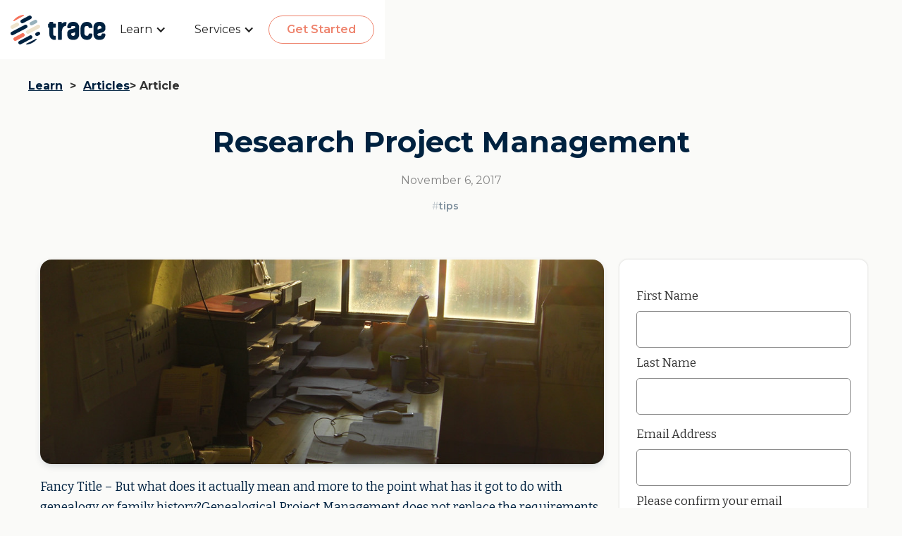

--- FILE ---
content_type: text/html
request_url: https://www.traceyourpast.com/articles/research-project-management
body_size: 10439
content:
<!DOCTYPE html><!-- Last Published: Tue Oct 28 2025 19:37:37 GMT+0000 (Coordinated Universal Time) --><html data-wf-domain="www.traceyourpast.com" data-wf-page="60b79a5aa2c1b373f85e680e" data-wf-site="5d4213aaa839ea4dd99840c4" data-wf-collection="60b79a5aa2c1b3a0cd5e6799" data-wf-item-slug="research-project-management"><head><meta charset="utf-8"/><title></title><meta content="" name="description"/><meta content="width=device-width, initial-scale=1" name="viewport"/><link href="https://cdn.prod.website-files.com/5d4213aaa839ea4dd99840c4/css/trace-your-past-com.webflow.shared.7e4724b28.css" rel="stylesheet" type="text/css"/><link href="https://fonts.googleapis.com" rel="preconnect"/><link href="https://fonts.gstatic.com" rel="preconnect" crossorigin="anonymous"/><script src="https://ajax.googleapis.com/ajax/libs/webfont/1.6.26/webfont.js" type="text/javascript"></script><script type="text/javascript">WebFont.load({  google: {    families: ["Montserrat:100,100italic,200,200italic,300,300italic,400,400italic,500,500italic,600,600italic,700,700italic,800,800italic,900,900italic","Open Sans:300,300italic,400,400italic,600,600italic,700,700italic,800,800italic","Bitter:400,700,400italic"]  }});</script><script type="text/javascript">!function(o,c){var n=c.documentElement,t=" w-mod-";n.className+=t+"js",("ontouchstart"in o||o.DocumentTouch&&c instanceof DocumentTouch)&&(n.className+=t+"touch")}(window,document);</script><link href="https://cdn.prod.website-files.com/5d4213aaa839ea4dd99840c4/5d46294c28d7ff58bbccbca1_trace-favicon.png" rel="shortcut icon" type="image/x-icon"/><link href="https://cdn.prod.website-files.com/5d4213aaa839ea4dd99840c4/5d462950ccba40b3a328bfcd_trace-webclip.png" rel="apple-touch-icon"/><script async="" src="https://www.googletagmanager.com/gtag/js?id=G-R0YG4DK9T0"></script><script type="text/javascript">window.dataLayer = window.dataLayer || [];function gtag(){dataLayer.push(arguments);}gtag('set', 'developer_id.dZGVlNj', true);gtag('js', new Date());gtag('config', 'G-R0YG4DK9T0');</script><script src="https://www.google.com/recaptcha/api.js" type="text/javascript"></script><style>
  html,body{
  	overflow-x: hidden !important;
  }
  
  /* Make active items for radio button based filter nav on Location pages bold when checked */
  .is-active .w-form-label {
    font-weight: 700 !important;
  }
  /* TrustPilot stay left aligned */  
  .jRGTjS {
  	display: block !important;
  }
  
</style>
<!-- Google Tag Manager -->
<script>(function(w,d,s,l,i){w[l]=w[l]||[];w[l].push({'gtm.start':
new Date().getTime(),event:'gtm.js'});var f=d.getElementsByTagName(s)[0],
j=d.createElement(s),dl=l!='dataLayer'?'&l='+l:'';j.async=true;j.src=
'https://www.googletagmanager.com/gtm.js?id='+i+dl;f.parentNode.insertBefore(j,f);
})(window,document,'script','dataLayer','GTM-T8CQRTD5');</script>
<!-- End Google Tag Manager --></head><body><div data-collapse="small" data-animation="over-left" data-duration="400" data-easing="ease" data-easing2="ease" role="banner" class="navbar w-nav"><div class="navigation-container"><a href="/" class="brand w-nav-brand"><img src="https://cdn.prod.website-files.com/5d4213aaa839ea4dd99840c4/5d45076a28d7ff83fec94ea4_header__logo.svg" alt=""/></a><nav role="navigation" class="nav-menu w-nav-menu"><div data-hover="true" data-delay="200" data-w-id="f4d25066-cbae-a5fb-24c3-a56d55b377ea" class="dropdown w-dropdown"><div class="dropdown-toggle w-dropdown-toggle"><div class="dropdown-icon w-icon-dropdown-toggle"></div><div>Learn</div></div><nav class="dropdown-list w-dropdown-list"><div class="dropdown-section"><a href="/learning-center" class="dropdown-link w-dropdown-link">All Resources</a><a href="/learn/articles" class="dropdown-link w-dropdown-link">Articles</a><a href="/learn/courses" class="dropdown-link w-dropdown-link">Courses</a><a href="/learn/newsletter" class="dropdown-link w-dropdown-link">Newsletters</a><a href="/learn/guides" class="dropdown-link w-dropdown-link">Guides</a></div><div class="dropdown-section"><a href="/how-it-works" class="dropdown-link-box w-inline-block"><div>How Trace Works</div></a><a href="/faq" class="dropdown-link-box second w-inline-block"><div>Frequently Asked Questions</div></a></div></nav></div><div data-hover="true" data-delay="200" data-w-id="840421cd-20b7-0221-ae86-beab13d6dadc" class="dropdown w-dropdown"><div class="dropdown-toggle w-dropdown-toggle"><div class="dropdown-icon w-icon-dropdown-toggle"></div><div>Services</div></div><nav class="dropdown-list w-dropdown-list"><div class="dropdown-section"><div class="dropdown-section-title">Expertise</div><a href="/locations" class="dropdown-link w-dropdown-link">By Location</a><a href="/specialties" class="dropdown-link w-dropdown-link">By Speciality</a></div></nav></div><a href="/get-started" class="button nav-button w-button">Get Started</a></nav><div class="menu-button w-nav-button"><div class="icon-2 w-icon-nav-menu"></div></div></div></div><div class="top-article-header"><div class="container"><div class="breadcrumb-container"><div class="text-block breadcrumb-containter"><a href="/learning-center" class="guide-bredbrumb">Learn</a></div><div class="bracket"> &gt;</div><div class="text-block breadcrumb-containter"><a href="/learn/articles" class="guide-bredbrumb">Articles</a></div><div class="inactive-breadcrumb"> &gt; Article</div></div><h1 class="article-title">Research Project Management</h1><div class="article-date-wrapper"><div class="article-date is-large is-centered">November 6, 2017</div></div><div class="bigcat-list-wrapper w-dyn-list"><div role="list" class="bigcat-list w-dyn-items"><div role="listitem" class="bigcat-item w-dyn-item"><a href="/category/tips" target="_blank" class="w-inline-block"><div class="bigcat-hash">#</div><div class="bigcat-name">Tips</div></a></div></div></div></div></div><div class="article-section no-padding-bottom with-form-on-side"><div class="container article-content-text"><div class="w-layout-grid article-grid"><div class="article-main"><img alt="" src="https://cdn.prod.website-files.com/5d5edb3a87f7809d366f48f1/61cf7f725dba90624c373715_5dbb203ff510eea6d901b906_2926241930_9a0f1b4f94_b-e1464624232297.jpeg" sizes="100vw" srcset="https://cdn.prod.website-files.com/5d5edb3a87f7809d366f48f1/61cf7f725dba90624c373715_5dbb203ff510eea6d901b906_2926241930_9a0f1b4f94_b-e1464624232297-p-500.jpeg 500w, https://cdn.prod.website-files.com/5d5edb3a87f7809d366f48f1/61cf7f725dba90624c373715_5dbb203ff510eea6d901b906_2926241930_9a0f1b4f94_b-e1464624232297.jpeg 1024w" class="blog-post-main-image"/><div class="faq-rich-text w-richtext"><p>Fancy Title – But what does it actually mean and more to the point what has it got to do with genealogy or family history?Genealogical Project Management does not replace the requirements of the Genealogical Proof Standard, rather the opposite is true – a good Project Management System enhances GPS by assisting you to focus on all of the five elements of GPS at the correct time and place in each stage of the process.Type in a name and see where it takes you! Oh, if it was only so simple, we would all have our family history research finished and written up long ago.Whether you are a seasoned genealogist or family historian (with a list of client expectations to be met) or a hobbyist just starting on your journey of discovery, incorporating a Project Management System into your research routine will, without doubt, be one of the most advantageous steps you can take.Family History Project Management can be extensive or minimal; rigorous or lightweight; complex or simple. There is no one, single project management methodology that should be applied to all research or writing projects all of the time. A good project management methodology will reflect the size, duration and complexity of your individual project. It can be as small as one sheet of paper or a virtual book if a team of researchers are involved in a large complex project.Generally there are six stages within Project Management:</p><h4><strong>1. Definition</strong></h4><p>This sets the goals, objectives, benefits, deliverables, exclusions, assumptions, responsibilities, estimated costs, and timescale. For a large research project this may be a complex document or a simple one line statement.</p><h4><strong>2. Initiation</strong></h4><p>If you are dealing with a client this will set the terms of reference within which the research will be run. If this is not done well, the research will have a high probability of failure and or a possible tendency to deviate from what the client expects to receive at the end of the research. The initiation stage is where the business case is declared (if appropriate), scope of the research decided and customer expectations set.</p><h4><strong>3. Planning</strong></h4><p>Creating a research plan is the first task you should do when undertaking any research. Often research planning is ignored in favour of getting on with the work. However, many people fail to realize the value of a research plan in saving time, money and for avoiding many other problems.This translates your aspirations into achievable goals (outputs). It will set out the resources you need (this may be as simple as a notebook and pencil or membership of an on-line genealogy database). It defines the amount of time you will need, and defines expected costs – a dollar for a notebook – several hundred dollars for a membership – bus tickets to the archives, photocopying costs, lunch with your mate. Be realistic, a simple trip to the archives to review a microfiche does not need detailed micro-planning but a large research project for either yourself or a client may need detailed plans which include financial tolerances set for potential additional costs such as photocopying or travel.Still in use, one hundred-years from their creation, Gantt charts ((created by Henry Gantt (1861-1919)) are one of the project managers&#x27; most valuable tools for ensuring that a project runs on time, in focus, and within budget.</p><h4><strong>4. Execution</strong></h4><p>This is where you undertake the work. For a research project this will be the first three steps of GPS:</p><p>1. A reasonably exhaustive research.2. Each statement of fact has a complete and accurate source citation.3. The evidence is reliable, and has been skillfully correlated and interpreted.</p><h4><strong>5. Monitoring &amp; Control</strong></h4><p>What was it you or your client wanted to find? By referring back to your original plan you continually concentrate your focus on what exactly is required. The monitoring and controlling process involves managing and tracking your work, and incorporates an evaluation of the first three steps of the GPS so potential problems can be identified quickly and corrective action taken.It identifies and addresses step 4 of GPS – Is there any contradictory evidence? Has this been resolved?This is a very important on-going process in larger, more complex searches, especially those that have identified a range of required outputs.Once the review(s) have been completed, and any issues addressed it is time to move forward to step 5 of GPS, your Conclusions. In more complex searches one final review after you have written your conclusions is advisable.</p><h4><strong>6. Closure</strong></h4><p>Often neglected, it is important to make sure the project or search is closed properly. Many projects do not have a clear end-point because there is no formal sign-off. If you are working on behalf of a client it is important to get the customers’ agreement that the project has ended, and no more work will be carried out. Once closed, the researcher should review the project and record the good and bad points, so that in the future, successes can be repeated, and failures avoided. In a simple self-search this may be no more than ensuring your research is saved, backed-up and your log is ticked off.Happy Hunting</p></div></div></div></div><div class="raq-form-block w-form"><form id="wf-form-Article-Page-Contact-Form-2" name="wf-form-Article-Page-Contact-Form-2" data-name="Article Page Contact Form" redirect="/thank-you" data-redirect="/thank-you" method="get" class="get-started-form-2 in-sidebar" data-wf-page-id="60b79a5aa2c1b373f85e680e" data-wf-element-id="99b8ddb7-f8fc-cecb-8d87-385e4f7c37a1" data-turnstile-sitekey="0x4AAAAAAAQTptj2So4dx43e"><div class="top-margin-for-fields"><div><label for="First-Name" class="field-label">First Name</label><input class="input-field-2 w-input" maxlength="256" name="First-Name" data-name="First Name" placeholder="" type="text" id="First-Name"/></div><div><label for="Last-Name" class="field-label">Last Name</label><input class="input-field-2 w-input" maxlength="256" name="Last-Name" data-name="Last Name" placeholder="" type="text" id="Last-Name" required=""/></div></div><div class="top-margin-for-fields"><div><label for="Email-6" class="field-label">Email Address</label><input class="input-field-2 w-input" maxlength="256" name="Email" data-name="Email" placeholder="" type="email" id="Email-6" required=""/></div><div><label for="Email-Confirmation" class="field-label"><em class="italic-text">Please confirm your email</em></label><input class="input-field-2 w-input" maxlength="256" name="Email-Confirmation" data-name="Email Confirmation" placeholder="" type="email" id="Email-Confirmation" required=""/></div></div><div class="top-margin-for-fields"><label for="Phone-Number" class="field-label">Phone Number</label><input class="input-field-2 w-input" maxlength="256" name="Phone-Number" data-name="Phone Number" placeholder="" type="tel" id="Phone-Number"/></div><div class="top-margin-for-fields"><label for="Subject" class="field-label">Who do you want us to research?</label><input class="input-field-2 w-input" maxlength="256" name="Subject" data-name="Subject" placeholder="" type="text" id="Subject" required=""/></div><div class="top-margin-for-fields"><label for="Goal" class="field-label">What is your specific research goal?</label><input class="input-field-2 w-input" maxlength="256" name="Goal" data-name="Goal" placeholder="" type="text" id="Goal" required=""/></div><div class="top-margin-for-fields"><div class="div-block-16"><label for="Message-4" class="field-label">Details</label></div><textarea id="Details" name="Details" maxlength="5000" data-name="Details" placeholder="Please tell us as much as possible about the person or family, including their children, parents, and spouse(s). Also, include any previous research you&#x27;ve done toward your research goal." class="text-area-2 w-input"></textarea></div><div class="w-embed w-script"><script></script>
<input type="hidden" class="utm_source" placeholder="utm_source" name="utm_source">
<input type="hidden" class="utm_medium" placeholder="utm_medium" name="utm_medium">
<input type="hidden" class="utm_campaign" placeholder="utm_campaign" name="utm_campaign">
<input type="hidden" class="utm_term" placeholder="utm_term" name="utm_term">
<input type="hidden" class="utm_content" placeholder="utm_content" name="utm_content">
<input type="hidden" class="gclid" placeholder="gclid" name="gclid"></div><div data-sitekey="6Lcos14qAAAAAGc-URMwRk-bviU1PM73SmFk9Rep" class="w-form-formrecaptcha g-recaptcha g-recaptcha-error g-recaptcha-disabled"></div><input type="submit" data-wait="Please wait..." class="form-send-button-2 w-button" value="Request Quote"/></form><div class="success-message-3 w-form-done"><div class="text-block-28">Thank you! Your submission has been received!</div></div><div class="w-form-fail"><div>Oops! Something went wrong while submitting the form.</div></div></div></div><div><div class="author-content w-container"><div class="author-description title">Written by</div><div class="author-div left"><div class="author-image"><img src="https://cdn.prod.website-files.com/5d4213aaa839ea4dd99840c4/61c3bfa4a53b0452f02aaa27_wes.jpeg" loading="lazy" alt="" class="image-9"/></div><div class="author-info"><h4 class="author-heading">weames</h4><div>November 6, 2017</div></div></div><div class="author-description">Wesley is the founder of hello@traceyourpast.com.</div></div></div><div class="grid-articles"><div class="w-container"><h4 class="grid-cat-title">Additional ARTICLES</h4><div class="w-dyn-list"><div role="list" class="articles-row w-dyn-items"><div role="listitem" class="article-item w-dyn-item"><a href="/articles/utilizing-muster-rolls-to-identify-the-dead" class="link-block-2 w-inline-block"><div class="article-img-container"><img src="https://cdn.prod.website-files.com/5d5edb3a87f7809d366f48f1/68fa73fb67296a0eeef07462_image.jpg" loading="lazy" alt="" sizes="(max-width: 767px) 100vw, (max-width: 991px) 726.625px, 939.15625px" srcset="https://cdn.prod.website-files.com/5d5edb3a87f7809d366f48f1/68fa73fb67296a0eeef07462_image-p-500.jpg 500w, https://cdn.prod.website-files.com/5d5edb3a87f7809d366f48f1/68fa73fb67296a0eeef07462_image-p-800.jpg 800w, https://cdn.prod.website-files.com/5d5edb3a87f7809d366f48f1/68fa73fb67296a0eeef07462_image-p-1080.jpg 1080w, https://cdn.prod.website-files.com/5d5edb3a87f7809d366f48f1/68fa73fb67296a0eeef07462_image-p-1600.jpg 1600w, https://cdn.prod.website-files.com/5d5edb3a87f7809d366f48f1/68fa73fb67296a0eeef07462_image-p-2000.jpg 2000w, https://cdn.prod.website-files.com/5d5edb3a87f7809d366f48f1/68fa73fb67296a0eeef07462_image-p-2600.jpg 2600w, https://cdn.prod.website-files.com/5d5edb3a87f7809d366f48f1/68fa73fb67296a0eeef07462_image.jpg 2917w" class="article-img"/></div><div class="text-container"><div class="article-cat">German</div><div class="text-date"><h3 class="heading-6 article-title">Utilizing Muster Rolls to Identify the Dead</h3><div class="article-date">January 9, 2018</div></div></div></a></div><div role="listitem" class="article-item w-dyn-item"><a href="/articles/the-standesamt-i-at-berlin-and-the-civil-records-of-the-former-eastern-territories-of-germany" class="link-block-2 w-inline-block"><div class="article-img-container"><img src="https://cdn.prod.website-files.com/5d5edb3a87f7809d366f48f1/61cf7f8d4d566dda93ef6c88_5dbb1ff9e19ec767cdf51907_Screen-Shot-2017-06-16-at-7.02.05-AM-1140x572.png" loading="lazy" alt="" sizes="(max-width: 767px) 100vw, (max-width: 991px) 726.625px, 939.15625px" srcset="https://cdn.prod.website-files.com/5d5edb3a87f7809d366f48f1/61cf7f8d4d566dda93ef6c88_5dbb1ff9e19ec767cdf51907_Screen-Shot-2017-06-16-at-7.02.05-AM-1140x572-p-500.png 500w, https://cdn.prod.website-files.com/5d5edb3a87f7809d366f48f1/61cf7f8d4d566dda93ef6c88_5dbb1ff9e19ec767cdf51907_Screen-Shot-2017-06-16-at-7.02.05-AM-1140x572-p-800.png 800w, https://cdn.prod.website-files.com/5d5edb3a87f7809d366f48f1/61cf7f8d4d566dda93ef6c88_5dbb1ff9e19ec767cdf51907_Screen-Shot-2017-06-16-at-7.02.05-AM-1140x572-p-1080.png 1080w, https://cdn.prod.website-files.com/5d5edb3a87f7809d366f48f1/61cf7f8d4d566dda93ef6c88_5dbb1ff9e19ec767cdf51907_Screen-Shot-2017-06-16-at-7.02.05-AM-1140x572.png 1140w" class="article-img"/></div><div class="text-container"><div class="article-cat">German</div><div class="text-date"><h3 class="heading-6 article-title">The Standesamt I. at Berlin and the Civil Records of the Former Eastern Territories of Germany</h3><div class="article-date">March 2, 2018</div></div></div></a></div><div role="listitem" class="article-item w-dyn-item"><a href="/articles/the-problem-with-birth-records" class="link-block-2 w-inline-block"><div class="article-img-container"><img src="https://cdn.prod.website-files.com/5d5edb3a87f7809d366f48f1/68fa6d667d01d35f64b4d5c4_Marilyn_Monroe_Birth_Certificate_original.jpg" loading="lazy" alt="" sizes="(max-width: 767px) 100vw, (max-width: 991px) 726.625px, 939.15625px" srcset="https://cdn.prod.website-files.com/5d5edb3a87f7809d366f48f1/68fa6d667d01d35f64b4d5c4_Marilyn_Monroe_Birth_Certificate_original-p-500.jpg 500w, https://cdn.prod.website-files.com/5d5edb3a87f7809d366f48f1/68fa6d667d01d35f64b4d5c4_Marilyn_Monroe_Birth_Certificate_original.jpg 693w" class="article-img"/></div><div class="text-container"><div class="article-cat">German</div><div class="text-date"><h3 class="heading-6 article-title">The Problem With Birth Records</h3><div class="article-date">January 29, 2018</div></div></div></a></div></div></div></div></div><div class="footer-spacer"></div><footer class="footer"><img src="https://cdn.prod.website-files.com/5d4213aaa839ea4dd99840c4/626253f9f9fde880bdac079c_Trace%20Footer%20Divider.svg" loading="lazy" alt="" class="footer-divider"/><div class="footer-content"><div class="container flush"><div class="footer-row"><img src="https://cdn.prod.website-files.com/5d4213aaa839ea4dd99840c4/5d46380452d2932956c14a97_logo--white.svg" height="30" alt="" class="footer-logo"/></div><div class="footer-row"><div class="footer-columns w-row"><div class="footer-column no-border w-col w-col-3 w-col-stack w-col-small-small-stack"><div class="footer-section"><h3 class="footer-section-heading">Connect With Us</h3><div class="subscribe long lc-subscribe footer"><div class="subscriber-inner-long"><h3 class="heading-7 subscribe-heading in-footer">Our newsletter delivers bi-weekly. Don’t miss out!</h3></div><div class="subsbrinner-inner in-footer"><div class="html-embed-2 w-embed w-iframe"><iframe src="https://embeds.beehiiv.com/922b8d75-b690-461b-b99e-2d485aff01cc?slim=true" data-test-id="beehiiv-embed" height="52" width="100%" frameborder="0" scrolling="no" style="margin: 0; border-radius: 0px !important; background-color: transparent;"></iframe></div></div></div><div class="footer-subsection"><h4 class="footer-section-subheading">Trace</h4><ul role="list" class="footer-list small"><li class="footer-list-item"><a href="tel:+1801-797-1940" class="footer-link underlined">+1 801-797-1940</a></li><li class="footer-list-item"><a href="mailto:hello@traceyourpast.com" class="footer-link underlined">hello@traceyourpast.com</a></li><li class="footer-list-item"><div>Mon-Fri: 9am–5pm MST</div></li><li class="footer-list-item"><a href="/contact-us" class="footer-link underlined">Contact Us</a></li></ul></div><div class="footer-subsection"><div class="social-icons"><a href="https://www.facebook.com/traceyourself/" class="socail-icon w-inline-block"><img src="https://cdn.prod.website-files.com/5d4213aaa839ea4dd99840c4/625f8a75999b6c60acb1dfad_Facebook.svg" loading="lazy" width="24" alt=""/></a><a href="https://twitter.com/traceyourself" class="socail-icon w-inline-block"><img src="https://cdn.prod.website-files.com/5d4213aaa839ea4dd99840c4/625f8a746ace4183746f3f06_Twitter.svg" loading="lazy" width="24" alt=""/></a></div></div></div><div class="footer_link-list"><div class="reviews-badges w-embed w-script"><script src="https://apps.elfsight.com/p/platform.js" defer></script>
<div class="elfsight-app-e1eb5154-9634-4ca7-8d1f-f58bb279c3c4"></div></div></div></div><div class="footer-column w-col w-col-3 w-col-stack w-col-small-small-stack"><div class="footer-section"><h3 class="footer-section-heading">Learn</h3><ul role="list" class="footer-list"><li class="footer-list-item"><a href="/learning-center" class="footer-link">All Resources</a></li><li class="footer-list-item"><a href="/learn/articles" class="footer-link">Articles</a></li><li class="footer-list-item"><a href="/learn/courses" class="footer-link">Courses</a></li><li class="footer-list-item"><a href="/learn/guides" class="footer-link">Guides</a></li><li class="footer-list-item"><a href="/learn/newsletter" class="footer-link">Newsletters</a></li></ul></div><div class="footer-column-divider"></div></div><div class="footer-column w-col w-col-3 w-col-stack w-col-small-small-stack"><div class="footer-column-divider"></div><div class="footer-section"><h3 class="footer-section-heading">Services</h3><h4 class="footer-section-subheading">Expertise</h4><ul role="list" class="footer-list"><li class="footer-list-item"><a href="/locations" class="footer-link">By Location</a></li><li class="footer-list-item"><a href="/specialties" class="footer-link">By Specialty</a></li></ul></div></div><div class="footer-column w-col w-col-3 w-col-stack w-col-small-small-stack"><div class="footer-column-divider"></div><div class="footer-section"><h3 class="footer-section-heading">Join Us</h3><ul role="list" class="footer-list"><li class="footer-list-item"><a href="/join-us" class="footer-link">Apply as a genealogist</a></li><li class="footer-list-item"><a href="https://learn.traceyourpast.com/affiliate-registration" class="footer-link">Become an affiliate</a></li></ul></div></div></div></div><div id="w-node-_232b671d-2827-a811-7b64-03ab6f834d43-6f834d19" class="footer-row push-down very-bottom"><div class="footer-text center-align">Made with ❤️  in Provo, UT<br/>© 2024 ANCESTOR CLOUD, INC. All right reserved.</div><a href="https://www.traceyourpast.com/faq#w-tabs-0-data-w-pane-4" class="footer-link">Terms &amp; Conditions</a></div></div></div><div class="modal"><div class="modal-content"><img src="https://cdn.prod.website-files.com/5d4213aaa839ea4dd99840c4/62c04bc07890231c581c811c_close-x.svg" loading="lazy" data-w-id="0accb17b-8d2c-5593-8dab-d07259222652" alt="" class="close-icon"/><h2 class="h2-left-2 subscribe-h2 modal-h2">Don’t miss out!</h2><p class="p-center-2 white center">Our newsletter delivers weekly genealogy tips to your inbox.</p><div class="form-block-modal w-form"><form id="wf-form-Reminder-Form" name="wf-form-Reminder-Form" data-name="Reminder Form" method="post" class="grid-inline-email-form-2 modal-form" data-wf-page-id="60b79a5aa2c1b373f85e680e" data-wf-element-id="0accb17b-8d2c-5593-8dab-d07259222658" data-turnstile-sitekey="0x4AAAAAAAQTptj2So4dx43e"><input class="input-2 w-input" maxlength="256" name="First-Name" data-name="First Name" placeholder="Your First Name" type="text" id="First-Name" required=""/><input class="input-2 w-input" maxlength="256" name="Email-Address" data-name="Email Address" placeholder="Your Email" type="email" id="Email-Address-3" required=""/><input type="submit" data-wait="Please wait..." class="button-primary-2 modal-btn center w-button" value="Set Reminder"/></form><div class="empty-state inline w-form-done"><div class="text-block-21">Success! ✅</div></div><div class="error-message inline w-form-fail"><div class="text-block-26">Oops! Something went wrong while submitting the form. Please try again.</div></div></div></div></div></footer><script src="https://d3e54v103j8qbb.cloudfront.net/js/jquery-3.5.1.min.dc5e7f18c8.js?site=5d4213aaa839ea4dd99840c4" type="text/javascript" integrity="sha256-9/aliU8dGd2tb6OSsuzixeV4y/faTqgFtohetphbbj0=" crossorigin="anonymous"></script><script src="https://cdn.prod.website-files.com/5d4213aaa839ea4dd99840c4/js/webflow.schunk.36b8fb49256177c8.js" type="text/javascript"></script><script src="https://cdn.prod.website-files.com/5d4213aaa839ea4dd99840c4/js/webflow.schunk.bc47863a5ba88b47.js" type="text/javascript"></script><script src="https://cdn.prod.website-files.com/5d4213aaa839ea4dd99840c4/js/webflow.1c11746c.35e1151b6a04944c.js" type="text/javascript"></script><!-- START FORM COOKIE SET FOR UTM PARAMETERS ON FORMS -->
<!-- https://github.com/js-cookie/js-cookie -->
<script src="https://cdn.jsdelivr.net/npm/js-cookie@2/src/js.cookie.min.js"></script>

<script>
  const my_utmParameters = [
    "utm_source", 
    "utm_medium", 
    "utm_campaign",
    "utm_term",
    "utm_content",
    "gclid"
  ];

  function getAllUrlParams(url) {
    let obj = Object.fromEntries(new URLSearchParams(location.search));
    return obj;
  }
  /* Check if Lead Cookie already exist */
  var cookieExist = Cookies.get('Lead'); // => if false return undefined
  /* get URL params object */
  var getAllUrlParams = getAllUrlParams(); // return object
  /*Convert a JavaScript object into a string */
  var getAllUrlParamsJSON = JSON.stringify(getAllUrlParams);
  /* Check if the url with utm_parameters */
  let isEmpty = jQuery.isEmptyObject(getAllUrlParams); // return true/false

  /* Case 1 - if the page with parameters & no cookie exsist */
  if(!isEmpty && cookieExist === undefined){
    /* Set lead object for the cookies */
    console.log("Case 1 - parameters & no cookie exsist => Create Cookie");
    /* 
		## Set Cookies ##
		expires: If omitted, the cookie becomes a session cookie (This example)
    */
    createLead();
    setUTMformValues();
  }/*end if*/

  let compare = is_this_utm_equal_to_cookie_utm_values();

  if(!isEmpty && cookieExist !== undefined){
    /* it this utm params diff from current lead values create new lead*/
    if(!compare){
      /* Case 3 - cookie already exsist but with diff values Vs url utm parmas
			(remove current Lead and generate new one) 
      */
      console.log("Case 3 - lead Exist, but with diff parames");
      Cookies.remove('Lead');
      createLead();
      setUTMformValues();
    }else{
      console.log("Case 2 - lead exsist with this params");
      setUTMformValues();
    }
  }

  /* Case 4 - cookie Exist  but page without any utm param */
  if(isEmpty && cookieExist !== undefined){
    console.log("Case 4 - cookie Exist  but page without any utm param");
    setUTMformValues();
  }

  function createLead(){
    var lead = {
      parameters: getAllUrlParams
    };
    /* if you want to add 2 days expires for example: 
   Cookies.set('Lead', 'lead', { expires: 2}) 
   */
    Cookies.set('Lead', lead, { });
  }

  /* check if this utm url equal to the current values of cookie lead */
  function is_this_utm_equal_to_cookie_utm_values(){
    for (const this_utm_element of my_utmParameters) {
      /* if utm_source exist */
      let value_exsist = JSON.parse(cookieExist).parameters[this_utm_element] == getAllUrlParams[this_utm_element];
      //console.log(`${value_exsist} - ${JSON.parse(cookieExist).parameters[this_utm_element]} compare to: ${getAllUrlParams[this_utm_element]}`);
      if(value_exsist == false){
        return false;
      }
    }/* end for loop */
    return true;
  }

  function setUTMformValues(){  
    /* webflow form object (Add embed code under webflow designer inside FORM */
    /*
		<input type="text" class="utm_source" placeholder="utm_source" name="utm_source">
<input type="text" class="utm_medium" placeholder="utm_medium" name="utm_medium">
<input type="text" class="utm_campaign" placeholder="utm_campaign" name="utm_campaign">
	*/
    /* the value if the param is empty */
    const empty_param_case = "null";
    /* set feilds */
    for (const this_utm_element of my_utmParameters) {
      /* if utm_source exist */
      set_utm_feild(this_utm_element);
    }/* end for loop */

    /* inner function */
    function set_utm_feild(utm_type){
      let utm_value = JSON.parse(Cookies.get('Lead')).parameters[utm_type];
      let utm_nodes = document.getElementsByClassName(utm_type);
      /* change all utm form feilds */
      if(utm_nodes.length > 0){
        for(var i = 0; i < utm_nodes.length; i++)
        {
          if(!!utm_value && utm_value !== undefined){
            utm_nodes[i].value = utm_value;
          }
          else{
            /* empty param for example ?utm_campaign= or ?utm_campaign */
            utm_nodes[i].value = empty_param_case;
          }
        }/* end for */
      }/* end if */
    }// end inner set_utm_feild function */
  }
</script>
<!-- END FORM COOKIE SET FOR UTM PARAMETERS ON FORMS --></body></html>

--- FILE ---
content_type: text/html; charset=utf-8
request_url: https://www.google.com/recaptcha/api2/anchor?ar=1&k=6Lcos14qAAAAAGc-URMwRk-bviU1PM73SmFk9Rep&co=aHR0cHM6Ly93d3cudHJhY2V5b3VycGFzdC5jb206NDQz&hl=en&v=PoyoqOPhxBO7pBk68S4YbpHZ&size=normal&anchor-ms=20000&execute-ms=30000&cb=fy8e66rc5pzm
body_size: 49743
content:
<!DOCTYPE HTML><html dir="ltr" lang="en"><head><meta http-equiv="Content-Type" content="text/html; charset=UTF-8">
<meta http-equiv="X-UA-Compatible" content="IE=edge">
<title>reCAPTCHA</title>
<style type="text/css">
/* cyrillic-ext */
@font-face {
  font-family: 'Roboto';
  font-style: normal;
  font-weight: 400;
  font-stretch: 100%;
  src: url(//fonts.gstatic.com/s/roboto/v48/KFO7CnqEu92Fr1ME7kSn66aGLdTylUAMa3GUBHMdazTgWw.woff2) format('woff2');
  unicode-range: U+0460-052F, U+1C80-1C8A, U+20B4, U+2DE0-2DFF, U+A640-A69F, U+FE2E-FE2F;
}
/* cyrillic */
@font-face {
  font-family: 'Roboto';
  font-style: normal;
  font-weight: 400;
  font-stretch: 100%;
  src: url(//fonts.gstatic.com/s/roboto/v48/KFO7CnqEu92Fr1ME7kSn66aGLdTylUAMa3iUBHMdazTgWw.woff2) format('woff2');
  unicode-range: U+0301, U+0400-045F, U+0490-0491, U+04B0-04B1, U+2116;
}
/* greek-ext */
@font-face {
  font-family: 'Roboto';
  font-style: normal;
  font-weight: 400;
  font-stretch: 100%;
  src: url(//fonts.gstatic.com/s/roboto/v48/KFO7CnqEu92Fr1ME7kSn66aGLdTylUAMa3CUBHMdazTgWw.woff2) format('woff2');
  unicode-range: U+1F00-1FFF;
}
/* greek */
@font-face {
  font-family: 'Roboto';
  font-style: normal;
  font-weight: 400;
  font-stretch: 100%;
  src: url(//fonts.gstatic.com/s/roboto/v48/KFO7CnqEu92Fr1ME7kSn66aGLdTylUAMa3-UBHMdazTgWw.woff2) format('woff2');
  unicode-range: U+0370-0377, U+037A-037F, U+0384-038A, U+038C, U+038E-03A1, U+03A3-03FF;
}
/* math */
@font-face {
  font-family: 'Roboto';
  font-style: normal;
  font-weight: 400;
  font-stretch: 100%;
  src: url(//fonts.gstatic.com/s/roboto/v48/KFO7CnqEu92Fr1ME7kSn66aGLdTylUAMawCUBHMdazTgWw.woff2) format('woff2');
  unicode-range: U+0302-0303, U+0305, U+0307-0308, U+0310, U+0312, U+0315, U+031A, U+0326-0327, U+032C, U+032F-0330, U+0332-0333, U+0338, U+033A, U+0346, U+034D, U+0391-03A1, U+03A3-03A9, U+03B1-03C9, U+03D1, U+03D5-03D6, U+03F0-03F1, U+03F4-03F5, U+2016-2017, U+2034-2038, U+203C, U+2040, U+2043, U+2047, U+2050, U+2057, U+205F, U+2070-2071, U+2074-208E, U+2090-209C, U+20D0-20DC, U+20E1, U+20E5-20EF, U+2100-2112, U+2114-2115, U+2117-2121, U+2123-214F, U+2190, U+2192, U+2194-21AE, U+21B0-21E5, U+21F1-21F2, U+21F4-2211, U+2213-2214, U+2216-22FF, U+2308-230B, U+2310, U+2319, U+231C-2321, U+2336-237A, U+237C, U+2395, U+239B-23B7, U+23D0, U+23DC-23E1, U+2474-2475, U+25AF, U+25B3, U+25B7, U+25BD, U+25C1, U+25CA, U+25CC, U+25FB, U+266D-266F, U+27C0-27FF, U+2900-2AFF, U+2B0E-2B11, U+2B30-2B4C, U+2BFE, U+3030, U+FF5B, U+FF5D, U+1D400-1D7FF, U+1EE00-1EEFF;
}
/* symbols */
@font-face {
  font-family: 'Roboto';
  font-style: normal;
  font-weight: 400;
  font-stretch: 100%;
  src: url(//fonts.gstatic.com/s/roboto/v48/KFO7CnqEu92Fr1ME7kSn66aGLdTylUAMaxKUBHMdazTgWw.woff2) format('woff2');
  unicode-range: U+0001-000C, U+000E-001F, U+007F-009F, U+20DD-20E0, U+20E2-20E4, U+2150-218F, U+2190, U+2192, U+2194-2199, U+21AF, U+21E6-21F0, U+21F3, U+2218-2219, U+2299, U+22C4-22C6, U+2300-243F, U+2440-244A, U+2460-24FF, U+25A0-27BF, U+2800-28FF, U+2921-2922, U+2981, U+29BF, U+29EB, U+2B00-2BFF, U+4DC0-4DFF, U+FFF9-FFFB, U+10140-1018E, U+10190-1019C, U+101A0, U+101D0-101FD, U+102E0-102FB, U+10E60-10E7E, U+1D2C0-1D2D3, U+1D2E0-1D37F, U+1F000-1F0FF, U+1F100-1F1AD, U+1F1E6-1F1FF, U+1F30D-1F30F, U+1F315, U+1F31C, U+1F31E, U+1F320-1F32C, U+1F336, U+1F378, U+1F37D, U+1F382, U+1F393-1F39F, U+1F3A7-1F3A8, U+1F3AC-1F3AF, U+1F3C2, U+1F3C4-1F3C6, U+1F3CA-1F3CE, U+1F3D4-1F3E0, U+1F3ED, U+1F3F1-1F3F3, U+1F3F5-1F3F7, U+1F408, U+1F415, U+1F41F, U+1F426, U+1F43F, U+1F441-1F442, U+1F444, U+1F446-1F449, U+1F44C-1F44E, U+1F453, U+1F46A, U+1F47D, U+1F4A3, U+1F4B0, U+1F4B3, U+1F4B9, U+1F4BB, U+1F4BF, U+1F4C8-1F4CB, U+1F4D6, U+1F4DA, U+1F4DF, U+1F4E3-1F4E6, U+1F4EA-1F4ED, U+1F4F7, U+1F4F9-1F4FB, U+1F4FD-1F4FE, U+1F503, U+1F507-1F50B, U+1F50D, U+1F512-1F513, U+1F53E-1F54A, U+1F54F-1F5FA, U+1F610, U+1F650-1F67F, U+1F687, U+1F68D, U+1F691, U+1F694, U+1F698, U+1F6AD, U+1F6B2, U+1F6B9-1F6BA, U+1F6BC, U+1F6C6-1F6CF, U+1F6D3-1F6D7, U+1F6E0-1F6EA, U+1F6F0-1F6F3, U+1F6F7-1F6FC, U+1F700-1F7FF, U+1F800-1F80B, U+1F810-1F847, U+1F850-1F859, U+1F860-1F887, U+1F890-1F8AD, U+1F8B0-1F8BB, U+1F8C0-1F8C1, U+1F900-1F90B, U+1F93B, U+1F946, U+1F984, U+1F996, U+1F9E9, U+1FA00-1FA6F, U+1FA70-1FA7C, U+1FA80-1FA89, U+1FA8F-1FAC6, U+1FACE-1FADC, U+1FADF-1FAE9, U+1FAF0-1FAF8, U+1FB00-1FBFF;
}
/* vietnamese */
@font-face {
  font-family: 'Roboto';
  font-style: normal;
  font-weight: 400;
  font-stretch: 100%;
  src: url(//fonts.gstatic.com/s/roboto/v48/KFO7CnqEu92Fr1ME7kSn66aGLdTylUAMa3OUBHMdazTgWw.woff2) format('woff2');
  unicode-range: U+0102-0103, U+0110-0111, U+0128-0129, U+0168-0169, U+01A0-01A1, U+01AF-01B0, U+0300-0301, U+0303-0304, U+0308-0309, U+0323, U+0329, U+1EA0-1EF9, U+20AB;
}
/* latin-ext */
@font-face {
  font-family: 'Roboto';
  font-style: normal;
  font-weight: 400;
  font-stretch: 100%;
  src: url(//fonts.gstatic.com/s/roboto/v48/KFO7CnqEu92Fr1ME7kSn66aGLdTylUAMa3KUBHMdazTgWw.woff2) format('woff2');
  unicode-range: U+0100-02BA, U+02BD-02C5, U+02C7-02CC, U+02CE-02D7, U+02DD-02FF, U+0304, U+0308, U+0329, U+1D00-1DBF, U+1E00-1E9F, U+1EF2-1EFF, U+2020, U+20A0-20AB, U+20AD-20C0, U+2113, U+2C60-2C7F, U+A720-A7FF;
}
/* latin */
@font-face {
  font-family: 'Roboto';
  font-style: normal;
  font-weight: 400;
  font-stretch: 100%;
  src: url(//fonts.gstatic.com/s/roboto/v48/KFO7CnqEu92Fr1ME7kSn66aGLdTylUAMa3yUBHMdazQ.woff2) format('woff2');
  unicode-range: U+0000-00FF, U+0131, U+0152-0153, U+02BB-02BC, U+02C6, U+02DA, U+02DC, U+0304, U+0308, U+0329, U+2000-206F, U+20AC, U+2122, U+2191, U+2193, U+2212, U+2215, U+FEFF, U+FFFD;
}
/* cyrillic-ext */
@font-face {
  font-family: 'Roboto';
  font-style: normal;
  font-weight: 500;
  font-stretch: 100%;
  src: url(//fonts.gstatic.com/s/roboto/v48/KFO7CnqEu92Fr1ME7kSn66aGLdTylUAMa3GUBHMdazTgWw.woff2) format('woff2');
  unicode-range: U+0460-052F, U+1C80-1C8A, U+20B4, U+2DE0-2DFF, U+A640-A69F, U+FE2E-FE2F;
}
/* cyrillic */
@font-face {
  font-family: 'Roboto';
  font-style: normal;
  font-weight: 500;
  font-stretch: 100%;
  src: url(//fonts.gstatic.com/s/roboto/v48/KFO7CnqEu92Fr1ME7kSn66aGLdTylUAMa3iUBHMdazTgWw.woff2) format('woff2');
  unicode-range: U+0301, U+0400-045F, U+0490-0491, U+04B0-04B1, U+2116;
}
/* greek-ext */
@font-face {
  font-family: 'Roboto';
  font-style: normal;
  font-weight: 500;
  font-stretch: 100%;
  src: url(//fonts.gstatic.com/s/roboto/v48/KFO7CnqEu92Fr1ME7kSn66aGLdTylUAMa3CUBHMdazTgWw.woff2) format('woff2');
  unicode-range: U+1F00-1FFF;
}
/* greek */
@font-face {
  font-family: 'Roboto';
  font-style: normal;
  font-weight: 500;
  font-stretch: 100%;
  src: url(//fonts.gstatic.com/s/roboto/v48/KFO7CnqEu92Fr1ME7kSn66aGLdTylUAMa3-UBHMdazTgWw.woff2) format('woff2');
  unicode-range: U+0370-0377, U+037A-037F, U+0384-038A, U+038C, U+038E-03A1, U+03A3-03FF;
}
/* math */
@font-face {
  font-family: 'Roboto';
  font-style: normal;
  font-weight: 500;
  font-stretch: 100%;
  src: url(//fonts.gstatic.com/s/roboto/v48/KFO7CnqEu92Fr1ME7kSn66aGLdTylUAMawCUBHMdazTgWw.woff2) format('woff2');
  unicode-range: U+0302-0303, U+0305, U+0307-0308, U+0310, U+0312, U+0315, U+031A, U+0326-0327, U+032C, U+032F-0330, U+0332-0333, U+0338, U+033A, U+0346, U+034D, U+0391-03A1, U+03A3-03A9, U+03B1-03C9, U+03D1, U+03D5-03D6, U+03F0-03F1, U+03F4-03F5, U+2016-2017, U+2034-2038, U+203C, U+2040, U+2043, U+2047, U+2050, U+2057, U+205F, U+2070-2071, U+2074-208E, U+2090-209C, U+20D0-20DC, U+20E1, U+20E5-20EF, U+2100-2112, U+2114-2115, U+2117-2121, U+2123-214F, U+2190, U+2192, U+2194-21AE, U+21B0-21E5, U+21F1-21F2, U+21F4-2211, U+2213-2214, U+2216-22FF, U+2308-230B, U+2310, U+2319, U+231C-2321, U+2336-237A, U+237C, U+2395, U+239B-23B7, U+23D0, U+23DC-23E1, U+2474-2475, U+25AF, U+25B3, U+25B7, U+25BD, U+25C1, U+25CA, U+25CC, U+25FB, U+266D-266F, U+27C0-27FF, U+2900-2AFF, U+2B0E-2B11, U+2B30-2B4C, U+2BFE, U+3030, U+FF5B, U+FF5D, U+1D400-1D7FF, U+1EE00-1EEFF;
}
/* symbols */
@font-face {
  font-family: 'Roboto';
  font-style: normal;
  font-weight: 500;
  font-stretch: 100%;
  src: url(//fonts.gstatic.com/s/roboto/v48/KFO7CnqEu92Fr1ME7kSn66aGLdTylUAMaxKUBHMdazTgWw.woff2) format('woff2');
  unicode-range: U+0001-000C, U+000E-001F, U+007F-009F, U+20DD-20E0, U+20E2-20E4, U+2150-218F, U+2190, U+2192, U+2194-2199, U+21AF, U+21E6-21F0, U+21F3, U+2218-2219, U+2299, U+22C4-22C6, U+2300-243F, U+2440-244A, U+2460-24FF, U+25A0-27BF, U+2800-28FF, U+2921-2922, U+2981, U+29BF, U+29EB, U+2B00-2BFF, U+4DC0-4DFF, U+FFF9-FFFB, U+10140-1018E, U+10190-1019C, U+101A0, U+101D0-101FD, U+102E0-102FB, U+10E60-10E7E, U+1D2C0-1D2D3, U+1D2E0-1D37F, U+1F000-1F0FF, U+1F100-1F1AD, U+1F1E6-1F1FF, U+1F30D-1F30F, U+1F315, U+1F31C, U+1F31E, U+1F320-1F32C, U+1F336, U+1F378, U+1F37D, U+1F382, U+1F393-1F39F, U+1F3A7-1F3A8, U+1F3AC-1F3AF, U+1F3C2, U+1F3C4-1F3C6, U+1F3CA-1F3CE, U+1F3D4-1F3E0, U+1F3ED, U+1F3F1-1F3F3, U+1F3F5-1F3F7, U+1F408, U+1F415, U+1F41F, U+1F426, U+1F43F, U+1F441-1F442, U+1F444, U+1F446-1F449, U+1F44C-1F44E, U+1F453, U+1F46A, U+1F47D, U+1F4A3, U+1F4B0, U+1F4B3, U+1F4B9, U+1F4BB, U+1F4BF, U+1F4C8-1F4CB, U+1F4D6, U+1F4DA, U+1F4DF, U+1F4E3-1F4E6, U+1F4EA-1F4ED, U+1F4F7, U+1F4F9-1F4FB, U+1F4FD-1F4FE, U+1F503, U+1F507-1F50B, U+1F50D, U+1F512-1F513, U+1F53E-1F54A, U+1F54F-1F5FA, U+1F610, U+1F650-1F67F, U+1F687, U+1F68D, U+1F691, U+1F694, U+1F698, U+1F6AD, U+1F6B2, U+1F6B9-1F6BA, U+1F6BC, U+1F6C6-1F6CF, U+1F6D3-1F6D7, U+1F6E0-1F6EA, U+1F6F0-1F6F3, U+1F6F7-1F6FC, U+1F700-1F7FF, U+1F800-1F80B, U+1F810-1F847, U+1F850-1F859, U+1F860-1F887, U+1F890-1F8AD, U+1F8B0-1F8BB, U+1F8C0-1F8C1, U+1F900-1F90B, U+1F93B, U+1F946, U+1F984, U+1F996, U+1F9E9, U+1FA00-1FA6F, U+1FA70-1FA7C, U+1FA80-1FA89, U+1FA8F-1FAC6, U+1FACE-1FADC, U+1FADF-1FAE9, U+1FAF0-1FAF8, U+1FB00-1FBFF;
}
/* vietnamese */
@font-face {
  font-family: 'Roboto';
  font-style: normal;
  font-weight: 500;
  font-stretch: 100%;
  src: url(//fonts.gstatic.com/s/roboto/v48/KFO7CnqEu92Fr1ME7kSn66aGLdTylUAMa3OUBHMdazTgWw.woff2) format('woff2');
  unicode-range: U+0102-0103, U+0110-0111, U+0128-0129, U+0168-0169, U+01A0-01A1, U+01AF-01B0, U+0300-0301, U+0303-0304, U+0308-0309, U+0323, U+0329, U+1EA0-1EF9, U+20AB;
}
/* latin-ext */
@font-face {
  font-family: 'Roboto';
  font-style: normal;
  font-weight: 500;
  font-stretch: 100%;
  src: url(//fonts.gstatic.com/s/roboto/v48/KFO7CnqEu92Fr1ME7kSn66aGLdTylUAMa3KUBHMdazTgWw.woff2) format('woff2');
  unicode-range: U+0100-02BA, U+02BD-02C5, U+02C7-02CC, U+02CE-02D7, U+02DD-02FF, U+0304, U+0308, U+0329, U+1D00-1DBF, U+1E00-1E9F, U+1EF2-1EFF, U+2020, U+20A0-20AB, U+20AD-20C0, U+2113, U+2C60-2C7F, U+A720-A7FF;
}
/* latin */
@font-face {
  font-family: 'Roboto';
  font-style: normal;
  font-weight: 500;
  font-stretch: 100%;
  src: url(//fonts.gstatic.com/s/roboto/v48/KFO7CnqEu92Fr1ME7kSn66aGLdTylUAMa3yUBHMdazQ.woff2) format('woff2');
  unicode-range: U+0000-00FF, U+0131, U+0152-0153, U+02BB-02BC, U+02C6, U+02DA, U+02DC, U+0304, U+0308, U+0329, U+2000-206F, U+20AC, U+2122, U+2191, U+2193, U+2212, U+2215, U+FEFF, U+FFFD;
}
/* cyrillic-ext */
@font-face {
  font-family: 'Roboto';
  font-style: normal;
  font-weight: 900;
  font-stretch: 100%;
  src: url(//fonts.gstatic.com/s/roboto/v48/KFO7CnqEu92Fr1ME7kSn66aGLdTylUAMa3GUBHMdazTgWw.woff2) format('woff2');
  unicode-range: U+0460-052F, U+1C80-1C8A, U+20B4, U+2DE0-2DFF, U+A640-A69F, U+FE2E-FE2F;
}
/* cyrillic */
@font-face {
  font-family: 'Roboto';
  font-style: normal;
  font-weight: 900;
  font-stretch: 100%;
  src: url(//fonts.gstatic.com/s/roboto/v48/KFO7CnqEu92Fr1ME7kSn66aGLdTylUAMa3iUBHMdazTgWw.woff2) format('woff2');
  unicode-range: U+0301, U+0400-045F, U+0490-0491, U+04B0-04B1, U+2116;
}
/* greek-ext */
@font-face {
  font-family: 'Roboto';
  font-style: normal;
  font-weight: 900;
  font-stretch: 100%;
  src: url(//fonts.gstatic.com/s/roboto/v48/KFO7CnqEu92Fr1ME7kSn66aGLdTylUAMa3CUBHMdazTgWw.woff2) format('woff2');
  unicode-range: U+1F00-1FFF;
}
/* greek */
@font-face {
  font-family: 'Roboto';
  font-style: normal;
  font-weight: 900;
  font-stretch: 100%;
  src: url(//fonts.gstatic.com/s/roboto/v48/KFO7CnqEu92Fr1ME7kSn66aGLdTylUAMa3-UBHMdazTgWw.woff2) format('woff2');
  unicode-range: U+0370-0377, U+037A-037F, U+0384-038A, U+038C, U+038E-03A1, U+03A3-03FF;
}
/* math */
@font-face {
  font-family: 'Roboto';
  font-style: normal;
  font-weight: 900;
  font-stretch: 100%;
  src: url(//fonts.gstatic.com/s/roboto/v48/KFO7CnqEu92Fr1ME7kSn66aGLdTylUAMawCUBHMdazTgWw.woff2) format('woff2');
  unicode-range: U+0302-0303, U+0305, U+0307-0308, U+0310, U+0312, U+0315, U+031A, U+0326-0327, U+032C, U+032F-0330, U+0332-0333, U+0338, U+033A, U+0346, U+034D, U+0391-03A1, U+03A3-03A9, U+03B1-03C9, U+03D1, U+03D5-03D6, U+03F0-03F1, U+03F4-03F5, U+2016-2017, U+2034-2038, U+203C, U+2040, U+2043, U+2047, U+2050, U+2057, U+205F, U+2070-2071, U+2074-208E, U+2090-209C, U+20D0-20DC, U+20E1, U+20E5-20EF, U+2100-2112, U+2114-2115, U+2117-2121, U+2123-214F, U+2190, U+2192, U+2194-21AE, U+21B0-21E5, U+21F1-21F2, U+21F4-2211, U+2213-2214, U+2216-22FF, U+2308-230B, U+2310, U+2319, U+231C-2321, U+2336-237A, U+237C, U+2395, U+239B-23B7, U+23D0, U+23DC-23E1, U+2474-2475, U+25AF, U+25B3, U+25B7, U+25BD, U+25C1, U+25CA, U+25CC, U+25FB, U+266D-266F, U+27C0-27FF, U+2900-2AFF, U+2B0E-2B11, U+2B30-2B4C, U+2BFE, U+3030, U+FF5B, U+FF5D, U+1D400-1D7FF, U+1EE00-1EEFF;
}
/* symbols */
@font-face {
  font-family: 'Roboto';
  font-style: normal;
  font-weight: 900;
  font-stretch: 100%;
  src: url(//fonts.gstatic.com/s/roboto/v48/KFO7CnqEu92Fr1ME7kSn66aGLdTylUAMaxKUBHMdazTgWw.woff2) format('woff2');
  unicode-range: U+0001-000C, U+000E-001F, U+007F-009F, U+20DD-20E0, U+20E2-20E4, U+2150-218F, U+2190, U+2192, U+2194-2199, U+21AF, U+21E6-21F0, U+21F3, U+2218-2219, U+2299, U+22C4-22C6, U+2300-243F, U+2440-244A, U+2460-24FF, U+25A0-27BF, U+2800-28FF, U+2921-2922, U+2981, U+29BF, U+29EB, U+2B00-2BFF, U+4DC0-4DFF, U+FFF9-FFFB, U+10140-1018E, U+10190-1019C, U+101A0, U+101D0-101FD, U+102E0-102FB, U+10E60-10E7E, U+1D2C0-1D2D3, U+1D2E0-1D37F, U+1F000-1F0FF, U+1F100-1F1AD, U+1F1E6-1F1FF, U+1F30D-1F30F, U+1F315, U+1F31C, U+1F31E, U+1F320-1F32C, U+1F336, U+1F378, U+1F37D, U+1F382, U+1F393-1F39F, U+1F3A7-1F3A8, U+1F3AC-1F3AF, U+1F3C2, U+1F3C4-1F3C6, U+1F3CA-1F3CE, U+1F3D4-1F3E0, U+1F3ED, U+1F3F1-1F3F3, U+1F3F5-1F3F7, U+1F408, U+1F415, U+1F41F, U+1F426, U+1F43F, U+1F441-1F442, U+1F444, U+1F446-1F449, U+1F44C-1F44E, U+1F453, U+1F46A, U+1F47D, U+1F4A3, U+1F4B0, U+1F4B3, U+1F4B9, U+1F4BB, U+1F4BF, U+1F4C8-1F4CB, U+1F4D6, U+1F4DA, U+1F4DF, U+1F4E3-1F4E6, U+1F4EA-1F4ED, U+1F4F7, U+1F4F9-1F4FB, U+1F4FD-1F4FE, U+1F503, U+1F507-1F50B, U+1F50D, U+1F512-1F513, U+1F53E-1F54A, U+1F54F-1F5FA, U+1F610, U+1F650-1F67F, U+1F687, U+1F68D, U+1F691, U+1F694, U+1F698, U+1F6AD, U+1F6B2, U+1F6B9-1F6BA, U+1F6BC, U+1F6C6-1F6CF, U+1F6D3-1F6D7, U+1F6E0-1F6EA, U+1F6F0-1F6F3, U+1F6F7-1F6FC, U+1F700-1F7FF, U+1F800-1F80B, U+1F810-1F847, U+1F850-1F859, U+1F860-1F887, U+1F890-1F8AD, U+1F8B0-1F8BB, U+1F8C0-1F8C1, U+1F900-1F90B, U+1F93B, U+1F946, U+1F984, U+1F996, U+1F9E9, U+1FA00-1FA6F, U+1FA70-1FA7C, U+1FA80-1FA89, U+1FA8F-1FAC6, U+1FACE-1FADC, U+1FADF-1FAE9, U+1FAF0-1FAF8, U+1FB00-1FBFF;
}
/* vietnamese */
@font-face {
  font-family: 'Roboto';
  font-style: normal;
  font-weight: 900;
  font-stretch: 100%;
  src: url(//fonts.gstatic.com/s/roboto/v48/KFO7CnqEu92Fr1ME7kSn66aGLdTylUAMa3OUBHMdazTgWw.woff2) format('woff2');
  unicode-range: U+0102-0103, U+0110-0111, U+0128-0129, U+0168-0169, U+01A0-01A1, U+01AF-01B0, U+0300-0301, U+0303-0304, U+0308-0309, U+0323, U+0329, U+1EA0-1EF9, U+20AB;
}
/* latin-ext */
@font-face {
  font-family: 'Roboto';
  font-style: normal;
  font-weight: 900;
  font-stretch: 100%;
  src: url(//fonts.gstatic.com/s/roboto/v48/KFO7CnqEu92Fr1ME7kSn66aGLdTylUAMa3KUBHMdazTgWw.woff2) format('woff2');
  unicode-range: U+0100-02BA, U+02BD-02C5, U+02C7-02CC, U+02CE-02D7, U+02DD-02FF, U+0304, U+0308, U+0329, U+1D00-1DBF, U+1E00-1E9F, U+1EF2-1EFF, U+2020, U+20A0-20AB, U+20AD-20C0, U+2113, U+2C60-2C7F, U+A720-A7FF;
}
/* latin */
@font-face {
  font-family: 'Roboto';
  font-style: normal;
  font-weight: 900;
  font-stretch: 100%;
  src: url(//fonts.gstatic.com/s/roboto/v48/KFO7CnqEu92Fr1ME7kSn66aGLdTylUAMa3yUBHMdazQ.woff2) format('woff2');
  unicode-range: U+0000-00FF, U+0131, U+0152-0153, U+02BB-02BC, U+02C6, U+02DA, U+02DC, U+0304, U+0308, U+0329, U+2000-206F, U+20AC, U+2122, U+2191, U+2193, U+2212, U+2215, U+FEFF, U+FFFD;
}

</style>
<link rel="stylesheet" type="text/css" href="https://www.gstatic.com/recaptcha/releases/PoyoqOPhxBO7pBk68S4YbpHZ/styles__ltr.css">
<script nonce="tx88y8v6UAS1n2sMetWccA" type="text/javascript">window['__recaptcha_api'] = 'https://www.google.com/recaptcha/api2/';</script>
<script type="text/javascript" src="https://www.gstatic.com/recaptcha/releases/PoyoqOPhxBO7pBk68S4YbpHZ/recaptcha__en.js" nonce="tx88y8v6UAS1n2sMetWccA">
      
    </script></head>
<body><div id="rc-anchor-alert" class="rc-anchor-alert"></div>
<input type="hidden" id="recaptcha-token" value="[base64]">
<script type="text/javascript" nonce="tx88y8v6UAS1n2sMetWccA">
      recaptcha.anchor.Main.init("[\x22ainput\x22,[\x22bgdata\x22,\x22\x22,\[base64]/[base64]/UltIKytdPWE6KGE8MjA0OD9SW0grK109YT4+NnwxOTI6KChhJjY0NTEyKT09NTUyOTYmJnErMTxoLmxlbmd0aCYmKGguY2hhckNvZGVBdChxKzEpJjY0NTEyKT09NTYzMjA/[base64]/MjU1OlI/[base64]/[base64]/[base64]/[base64]/[base64]/[base64]/[base64]/[base64]/[base64]/[base64]\x22,\[base64]\x22,\x22RGMWw5rDusKRT8OSw595TEDDuWlGak/[base64]/[base64]/DtcONS1x9wq8rwqzDqVLCgsKFwoTDjBVQM0HDrMOpRm0NCcK4ewofwqzDuzHCtsKHCnvCkcOiNcOZw7DClMO/w4fDnsKuwqvChGhowrsvKcKSw5IVwo17wpzCsifDnsOAfgfCuMORe0HDq8OUfUd+EMOYbcKXwpHCrMOPw4/DhU4dFU7DocKZwod6wpvDvW7Cp8K+w6DDk8OtwqMVw5LDvsKafwnDiQh9NyHDqiZxw4pRH0PDozvCmMKgezHDh8K9wpQXCgpHC8OsK8KJw53DrMKrwrPCtncpVkLCq8O+O8KPwrtJe3LCvMKgwqvDszshRBjDrsOHRsKNwrXCuTFOwo94wp7CsMOKdMOsw4/CoGTCiTEMw4rDmBxuwpfDhcK/wp/Cp8KqSsOQwpzCmkTCkkrCn2FBw5PDjnrCu8KEAnYOesOgw5DDpCJ9NRTDi8O+HMKpwrHDhyTDtMORK8OUP0hVRcOpbcOgbBgYXsOcF8K6woHCiMKkwrHDvQR/w45Hw6/DvMODOMKfdsKEDcOOIcO0Z8K7w5DDh33Cgk3Dum5uBcKmw5zCk8OewqTDu8KwRcO5woPDt2orNjrCqR3DmxN0KcKSw5bDvCrDt3YNBsO1wqtbwq12UhzChEs5fsKOwp3Ci8Ovw4Fae8KXF8K4w7xxwq0/wqHDqMKqwo0NZ0zCocKowqs0woMSPsObZMKxw53DshErT8OAGcKiw73DrMOBRAduw5PDjTPDnTXCnT5OBEMTEAbDj8OQGRQDwoDClF3Ci1vCpsKmworDscKqbT/CmAvChDNITGvCqVTCsAbCrMOQBw/DtcKRw7TDpXBRw6FBw6LCtQTChcKCO8OSw4jDssOvwrPCqgVYw57DuA17w5rCtsOQwrfCil1iwpjCvW/CrcK/LcK6wpHCmGUFwqhEUnrCl8K+wrAcwrdeY3Vyw6XDuFtxwo1/w5LDgiISESlLw7oawrrCvlsqw5x/w5HDnG7DhsOQMMO+w63Dg8KPIcOdw4cjRcKMwpgUwoY0w7fDpMOxGCJuwrfCgcOjwqU+w4TCmiHDgcK9ByTDqTdWw6LCrMKUw5gbw7ZsX8K1Oj92OkdhBMK8MMKVwq1TfzXCgsO+KlvCh8OpwqXDm8KcwqsHZsKeBsOVC8OZNUIQw4goL37Ci8Kow71Jw4QtVTh/w7LDkjzDuMOpw7tswoZ9RMOpEsKiw40qw4AiwpbDsx7DksK/[base64]/CvXIFOsKLw5jCl8OZwrpkw7TCncKWHcKSOC95A8OwIxxdckjCgcKzw7ECwoHDmxzDnMKDYcOww7cmZsOsw6DCgsK6TifDimnDt8KyYcOow4TCrwvCgB0NHcKRIsKEwpLDoD7Dn8OEwrHCo8KLw5spBjbCusOrHWksM8Kvwq4bw4U/wq/CsntGwqI/[base64]/CuRfClsKjYidgd8OZEBAVw6TCm8Oww6bDjiZRwpU7w50xwovDpsKnAG8sw5/Cl8OTWMOCw65HJirCu8OSFDMEwrJ/[base64]/[base64]/wpFYH8Ovw4YTYwzCq8KTw7Rnwo1UT8OGDMKxwq96wrs6w6VYw7XCjCLCo8OKC1LDoiJKw5TDoMOcw5RYTDvDksKqw5Nxw5RVSCTCh0Bfw6zCt04swoMyw7rCvjHCoMKIfh0/wpsFwqUoa8KWw4lHw7jDhcKwEjMza2IsfDcmJ2jDpcOzDXxvw4TDh8OEwpXDvcOswo04wr/[base64]/[base64]/DlsOZwqXCmlggw67Cv8K/wrwwBcKoCMKtw6Igw6J3w6XDqMOjwqZ5HXNXVMKJdjAVwqRVwrZnRg1kdhTCmXLCucKrwrdjOQI8wpXCtcOdw4spw6HDhsOnwqoUAMOuTGfDsCYqfE/Cm1DDksOjwp8PwoACCXg2w4TCiBU4Unl+P8OUw6TDnE3CksOOI8KcAD5YJCLCmh7CsMO0w6XChDTDlsKHFMKxw5kRw6XDscONw5deCcOcBMOuw6TDtgE1DT/DoDnCvFfDvcKuYMOXDRIjwppZAlTCt8KjFcKew7UBwr8Ww7oKw6bCiMKSwq7Dk3YXMHHDksO1w57DgsO5wp7DgCFJwrtOw7fDkXvDncORYMOiwpLDgMKCRcO9XWIRBsO2wonDiDzDpsOHAsKuw6ZgwpU/wrvDucKrw4HDjXzCgMKebMKtwqnDkMKvd8Obw4QZw6Mww4J3CsKMwqo6wq8eQlrCq1zDlcKaVMOPw7LDrVHDuCZFb3jDh8Ofw7PDh8O6w7DCncOMwqvCsCDCmm0FwpFQw6fDmMKewpvDm8O4wqTCiFTDvsOtbXJ4bW9ww47DuhHDrMKpdcK8KsK/w4TDlMODT8K4w6HCtXrDmcO4TcOcIDPDkHcewoNTwppxYcOGwovClTAdwqd/FxhswrrCiELDi8KQfMOPw4XDrDgEYCfDix5zdFLDgE1swqMPbMOFwqtYbcKYwo0OwrI7EMKXOcKyw6fDmsKywogDDF7DonXCqWMHcXwnwp1NwpLCncOGw4kROsKPw5TCsgjDnDHDqn7DgMKvwp1cwovDocOFasKYNcKEwrMnw7wuNRTDtsKnwr7Ck8K7JGrDvsK/wobDqjNIw7Qaw7F+w6ZQCCh/w4nDhsKpdyljw6l5Xhh0KsKFRMOPwokvKF7DmcKzJ1jCrFBlccOlCDfCp8O/X8OsdBRKaHTDnsKBWXRew7zCkDDCtMOefh7Du8KUU1VUw6sAwokJw7NXw61HQcKxCkXDjsKxAsOuE3NbwqnDnQHCksOAw5cEw4leV8Ksw4gqw6UNwr/Ds8K2w7JpLkRjw5TDgsK8cMK1QQzCnBJ7wrzCgcKaw6UcE19sw5vDpcOoRRFYwrbDr8KmRMOWw5LDkGZKeEXCpMOYfsKyw5fDowfCi8OjwqXClMOOQgFsZsKAwrIFwofCnMKnwoDCqynDiMKawr4rKcOzwqx8Q8K8wpJ6N8KCAMKAw7hgNsKtCsOAwo/Dg140w6ldw508wqgGEsOdw5RLwrwnw6tdwpzClsOLwqYEBlzDnMK2wp81FcKzw7wgwrQrw6bCtmHCpmdawqTDtsOBw7NLw54bC8K+ScKrw6PCrBHCklzDjXPDrMK4QcKvUsKNIsKxCMOpw7tuw73CtsKHw4PCpcO8w7/[base64]/CusO1wpsLS8KpY2UKw6IGw7jDusKPwoA3w71hwp3DksOUw7fCh8Ovw6skGVLDolPDrCIpw5orw4R6wozDqF86wr8necKlF8O4woDCtSx9QcKiMMOHwrNMw6lXw7I/[base64]/wpJqwpvChsK3Jx/DvcK0w7PCiwsew4LCrHBfwqYWDMKhw4MDCsOGT8KJJ8O/IsOKw5rDiBjCscOKWEU4B3XDlsOsTcKjEFZ/ZT8Owoh8w7VqUsOlw4wmLTtNO8Oeb8KPw6jDnAfCu8O/wp/DqCnDlSvDnMK6IsOswq5mB8OdBMK/MAvDvcOAwoHCu3hVwrnDrcKxUSHDosKVwobCg1TDlsKkfHBow4xeeMKJwo4+w6XDozvDihMBesOvwqQSPMK1QlfCkikJw4/CqsOhL8Knw73CgVnDn8OHCgTCqSnDrsOKFsOAQ8Ohw7XDnsK6ZcOIwpfCncKzw6XCpR/[base64]/Cu1DCogrCjsK2LXFrBAXDqHI3wp0jPTfCqcK/PV4YBsOvwrMpw5vDiBzDssKPwrYow43DvsKuwp9EJcKEwpVCw6zCpMOocnfDji3ClMKxw65EWFLDmMOTIwvChsOBbMKYPwVMKcO9wqnDjsKianHDnsOnw4p2ZUjCscOgDgnCmsKHeT7Dg8Kywohswr/Din3DlyxZw4wwCsOCw7x/w6g0FsORIFEhQipmbsOGFVMbLcOwwp0KUzvChHjCuQ4jaDISw5jCjcKJUsK7w4V5Q8KEwrApXS7CuXDDpmRewr5Hw7/Clz/DmMOrwrzDhFzCg2zCmSY4DsOGWsKDwqQVZVzDuMKQEsKDwqDCkwwLw7nDrsKqYw1EwoYtfcKuw5tPw7LDqz3DpVHDqXDDnyomw5p5DTzChUXDhcK8wodyWzLCk8KwSRgGwp/DiMKIw4DDqQ1MbcKnw7RQw7wWNsOJMsOOVMK3woQVAsOAHcOwaMO7wobCqMKSQxc8bz5qc1t7wr46wp3Dm8KsfcO/[base64]/Ct8KXchN4XsK3I2jDg8K5wq8+eRAqE8OIKyYpwpPCvsOZGcKzGcKAwqDCtsOhFcOJWsK4w63DncOkwqhOwqDChylwNgZFMsOVA8KURUzDhcOnw41AMiMTw5nDlcKOQ8KvczbCssO+T0RwwoYmCcKAL8ONwp8uw4IuMMOCw6ZswpY/wqXDlcOPIDk3AcO9ehfDvn7Cn8OewrNDwr8MwqUxw5TDksOEw5/[base64]/[base64]/[base64]/OgHCoRrDt8OMZsOdw7Iew6JIbsOtw5sbMsORwpovAyrDisKzasKTw4XDksOxw7HCih/[base64]/Cq1dSw4Jow5/CnD1yw7jCrxDDtyEkHDXCtzjDqDZhw6swYMKwA8K1H0HCssORwqbDgMKbwrvDq8KPAcKtf8OxwrtMwqvDicKZwooWwp7DrcKQCHzCiDIxwo/Dsj/CsXDDlsKPwpwpwrbCmkrCjVVKO8Kzw7/CiMKMQSLCtsO6w6YYw7TCjBXCv8O2SsOFwrTDpMKqwqUvP8O6e8KKw6XDt2fCmMOCw6XDvUjDhxJRXcKiaMOPQcKRw61jw7HDoyowEMOVw4nCu1wFFMOVwpHCv8OdIMKbw77DlsOZw610ZWlPwqU1D8K7w6LDmAV0wpfDrE3Dtz7DnsKww6U/[base64]/CsMOQw7HCnsOgwowzCTrDgSMlw7sSYMOBwq/CnGnCnMKzwrosw5PClsKCQDPCg8Kow6HDi28HKEvCgcK8wplhBzpgYcOTw5HCtcOsF2Btwq7CssOjw7/CvcKjwod1KMOqYMOsw78Dw7zDqzktFnh3QcONfFPCicOWTFJ6w47CksKnw5INPhfCqHvCisOjF8K7S0PCikpYw6QATGTDlsOTA8OOAW1uf8KaN2hJwqgowoTDgcObXU/CrHxFwrjCscOnw6JYwofDtMOpwo/DiWnDhyZhwpbCqcOUwrg5Pjptw5VLwpskw73CpSsGd0/CuyDDsRF2ASQ7AsOMaV8Kwr1GeQhtYHHDgwMiwpfDgcKXw48qF1HDjEg9w74nw5/Ctzp7XsKfcgF/[base64]/CmcO1cyfDqjhmKsKfw6zCuiJoFXHDmHjCncKnwoAawqAKBA97Z8K9wptQw7t0w6BzdgU+RcOrwr1sw6jDlMOMNMOPfV9id8OwIRs9czbDlsOIOcOFQsO2VcKewr3CtMOWw65Fw6Ujw7rCu1xCdR5DwpXCiMKqwoVPw6A1alEAw6rDn0/DmsOXZGfCoMO7w7HCiiDCk1jDosKyJMOoUcO3ZMKPwqJMwpZ4P2LCrMOHU8OcFixUa8KkDMOvw6XCvMOPwoZEaEzChsOGwrtFT8KXw6HDnQ/DjkBZwowtwpYHw7PCiBRjw6TDqHjDs8OpaXBVGUQBw6/[base64]/E24Tw7ZWfTrDosK/w4MHw5Q/IsKaw5YFwrDCtMOow4pNOF5jCRPDm8KjCCXCisKzw4XChcKYw5RAH8Oqcn5+LRrCicO/[base64]/w6TClV3CuzZkdnUiFSjCmcKnwpZVwqnCnCbCosObwowww5HDkcK1GcKYKMK9OQLCjyQAwq3Co8ObwqXCgcOpAMORGSUBwo92BljDp8OBwr9uw6DDqHnDsEvCtMOWZMONw58Gw7ZSQhPDtQXDjlRPaQHDr0zDmsONRAfDi1Yhw5fDhsOPwqfDjW9awrpECU/CmAtCw67DjsOVJMOYeD8RHEDDqiHCscK6wq7CkMKww47Dn8ORwqAnw7LCvMO1ATwwwqgSw6LDomvCk8Opw758XMOOw4o4EsKRw5RWw7FVHV/DusOQWsOpVsKAwqbDtcOVwqB/XHpkw4LDnmYDbkvChMOPGRFuwprDrcKVwoA5FsOEHGN/HcK8HMOSwqrClsKrIsKSw5zDmcKQYsOTJcO0e3BZw4QuPhsXXsKRfF5yLQTCucKYw6oGZGtoMsKjw4jCmHUkLAYGN8Kfw7fCuMOCwrjDssKVDsONw6/DhsKkV2PCtsOuw6XCnsKYwoVQZ8OewpnCgGzDkjrCmsOCw6PDhHTDqnkpBEQnw6ExB8OXDsKXw6how6A1wpfDlMO3w6w2w4rDpEIEwqlLTMKyOi7DjypCw6Fcwq0paBfDuihiwq8TXcOdwooeSMOmwowWw5l/M8KeQ1I+IcK3NsKNVmMOw4FRZlPDncO8F8KTw7TCsR7Dkk/ClMOZw5TDmQFdcMOJwpDCj8KSKcOiwpVRwrnDq8OvaMKaa8ORw4zDscKuZGo/w7sWesK4RsODw7fDhMOgSR54YsKyQ8OKw7oWw63DqsOTNMKCS8OFDWvCj8OowqtUMcOYNgBVTsO1w6dew7YTWcOnYsOfwrhDw7MDw4bDl8OYYwTDtMO0wp8tIRnDnsOcDsKlYFXCtRTCn8ODPi0mRsO/a8KXPCp3d8O/[base64]/Du1whwpHChsO/[base64]/Dp3rCojTDqyXCnMOuLMOmE8Oqw7nCrsKSQy3CqMOqw5A1dkfCrcORZ8KFB8OBYMO+RArCii7Dn1rDsQk4dWYzUFMMw5RZw7bCqQnDs8KtfUsKIS/[base64]/w70gw4Aiw5XCiQ9ZdsOxw7nClsK4wptYwr7CsFbClcObGcKVX34IYiPCvcOSw4XCrsK0wr/DtRDDoUIrw4wWdcK2wpnDpBTCjMOMccOYW2HDhsOMZBhdwpTDgsOyZHPCvzkGwoHDqQ0aEX1aCWB/w6c/UQwbw5LCoCwTfXvCkAnCp8OUwrwxw5HDrMOqRMKEwqUaw77CqTdSw5DDiEHCqVJww7lfw4oRUMKnZsOcWMKTwpVFw6PCp0Ryw6rDqRsTw4kCw7t4CcOcw6o6OMKfD8Ovw4FPNMK+D2bCrRjCrsOUw5F/KMO/[base64]/DoMOWw5/CtsKOWFM/EsOnVS9hw6fDncOYSCEBw5kRw6nCg8KCWFYuDsOHwroDP8KSPjgPw7vDhcOZwoV+TsOlaMKpwqM0w5A6YMOhw6Yyw4bCn8KjRGzCssKvw6p9wowlw6vCuMK9endPQMOVD8KpTnPDuVnCisKjwqoPw5JAwoTDnhc/[base64]/[base64]/W3nCtsKfw5cmw6cWYMOCDUnDkkLCnsOpwqNrHcKAVXsEw5/ClcOow7l9w77CrcKEYcOwNDsAwpJhA2hFwrZZwqfCiBnDuy3CnsKQwo3Dp8KaUBTDu8KdFkNlw7/DtAYmw785fhUdw5DDgsOGwrfDoMO9UcODwoDCpcOaA8K5F8OrQsOawrwgEcOuC8KRCMOpFmHCtlTCtmnCucOOGBfCvcKaeFDDqsOZE8KNSMKSFcO7wp3DiR3DjcOEwrI5VsKLT8OZEWQNe8Omw4LCvsOgw74Xw53DljjCgsOnHynDmsKxf3g/[base64]/[base64]/CsMOJwr59cGjDo8OpEhjDnkBEwqzDvsKswqvDp8KSdj5SJVJ0EHc8dlTDrMO2LhALwqXDhgXDuMOOBn9awo8vw4gBwrXCk8OWw4B8YVRgBMOYfRg1w5ABI8K7CzHCjcODw7tiwrnDu8OkS8K7wrDCp1fCnFdKwoLDosOMw6HDs07DssOVwpjCr8OzUMKlaMKXY8Ocwo/CksOURMKCw7PCmcKNw4l/SjDDklTDhkFXw75hIsOxwoBLdsOww4s5M8KpHMOtw6xbwqA3BwHCiMKkGWnDphPCrkHCgMK3LcOqwrMVwqLDj0NhFCoBw6xuwqomaMKKfmzDrh49Rm7DscK/wqlhQ8KQVcKYwocdaMO1w6hOOzgawoDDscKnOHvDusOZwpnDpsKYDChYw6x9Tj82GFrDp3Q9cGV2wpTDgmAdfkB4acOXw77DucK9wr/CuGFDCn3Dk8K0AcOFA8OLw5jDv2VNwqpCbFnDrAM1wo3Cun09wrvDlH3Dr8O/dcOBw54TwoJ5wqEwwrR8woNnw7TCnQo/McKQbMO+HFHCvVXCqmQ7TCNPwrYZw4FKw4Upw64zwpfCqsK/TsKnwozCmD5xw6wSwrvChj0HwrVcw7TCnsOmLUjCnxxUY8Ozwo97w7k4w6TConfDnsKzw7YdKR1Jwph2wphIw5VzUyY8wpXCtcKxVcO2wr/Cl1MPw6IzdDQ3w5PCrMKSwrUQw4LDk0JVw6vDrF9OFMKXEcONw7/DjzIewqjDuGgXEFLDuQwNw7RGw67DsgA+wrAvN1LDjcKdwp/[base64]/Cgm5+PsOrFsOnRn0Pw6LCiG1Rw69bMw5tbWMiEsORZ2o6wq8xw7zCrA0IegTCrCTCtcK4eEMHw49xwo93MMOoNndcw53Ds8K4w682w7PDunvDocOhDQo1SR4Uw4wbfsK3w7zDmCcaw6XDoRQgYDHDtMOjw63DpsOfwqQRwonDphlWw4LChMOuGMKtwqpXwp/Dpg/[base64]/NijCnTXCkEhlwpTDsQsnIMOkw40cwrvDtBDDgwnDhcKkwrdnIxcgV8KLbxbCn8OYJwPDm8O5w5ZOwrAPFcO3w5JEXMOxcDFGQcOKwrnDrTBnw4XChhTDpnbCtnPDgcOlwqJ5w5HCjh7DrjZnw4Yswp/Dh8OnwqgMc0fDl8KHRjhxT3lCwrB1J1jCtcO5QcK6BHoRwrFiwqBfCsKWVsOww6/DjMKAw7rDsyEjVsK5Gn3CqWNXHxAxwotlSmkJS8KiEmdeVn1OZEZ9Rh8RLsO7ARAGwobDiG/DgMKKw5oPw7rDhD3Dp0F/YMKjw77Cs1oHLcKVPmXCvcOEwoERw7jCgnQGwqfCvMOjw7DDl8OpJMKEwqrDrX9ND8OgwrtkwoQFwoh/IUc0WWIaOsKpwrHCs8O/TsOCwobCkVZzw6nCuUcTwotww4cNw74hYsK9FcO1wq4yUMOYw6k8GT9ywowIEFlpw6cEB8OOwrnDkTjDv8KjwpnCmGvCmAzCjcOue8O2asKKwroiwoolMcKIw5YvecKxwr0Kw7vDsnvDn0x2cjHDqiZ9KMKZwr/DiMOBckXCinpXwoghw7Ybwp3DlTtUVX/Dn8OjwogOwqbDgcKxw4F6TVNpwoXDuMO1wpPCr8Kiwr8MQsK/worDt8KTdcKgIsO2BR1yPMOEw4zCvgwAwqfDjHUzw5VCw7HDnSJQQcKsKMK2bcOvSsObw4EFI8OQJjTDqsKqGsKcw5YLVmzDlMKyw4nDiQvDjVIkWntoGVsiwrvCvkbDuzDDk8O7CUTDshjDjUvCrT/[base64]/DknvCgi/CgUXDrQ3Dt8Oaw7EzwoR7w4dFajHCq2DDiBfDu8KRdSQSWMO3WlQnTE/[base64]/CpcKWwr1ZwpbChcOzVjjCiibCvsKqKMO9w6LCrj3Ch8ODPMOQGcOua1lWw4UZZsK+DcOTMcKWwrDDhB/DvsK5w6oFO8OiFUXDu2pKwpUKQMK/Mz5cW8OUwrNtXVDCuzTDmn3CtDzDkWlDwqAnw4zDnUHCjScFwrQsw5XCrkvDrMOTTEPCoHvClcO/wpjDnsKPCyHDssO6w7ovw4LCv8O7w5DDqz9MMRgqw65mwrsCDAvCrzgDw63Cr8OuMQ0gBsOJw7nCiiAXwrRXdcOQwr5PbHXCtG3DpsOOScKJUGwlGsKWwoAGworCh1p1C31FLSFlw7bDlnI/w5cRwr1cMGrDj8OOwonCil0ZIMKSC8Knw68YF3kQwrAnRsKjIMKtOlRlMx/DiMKFwp/[base64]/wpbCpBvCo0zDlEBuwp5CwrnDisKSw6lEIsK/Z8O5w5/DvsK2SMKnwpjCuHvCrALCuBXDlBN7wptdJMKQw51NElEMwpnCtX19TGPDiRDClsKydAcswo7Cjh/Dhi8Hw61Aw5TDjsOywpg7Z8KpcsOCRcKAw41wwo/CpRU4HMKAIsKzw73CqMKgwq7DnMKQe8Ozw7zCocOAwpDCs8KLw7pCwpAldng9YsKnwoDDnsKsOxNRKE1Fw6cjN2bCusOZOsKHw5TCuMOMw4/DhMOMJcOYOVPDs8KjCMOpfn7DmcK4wqckwrLDnMO6wrXDsS7CuC/DocKZV33DrGLDrwtjwpXCl8ODw5kbwp/[base64]/Dk8OVwonChzxpCxh0SBIiwrHDqMOAwoPCq8KMw7TDk2XClxkwbARDDcKcPGDDuC8ew6XDgsKsA8O6wrd+NcKOwq/CgMK3wosUw5DDv8O2w5LDs8K7bcK0YyzCmMKfw5fCuR3DpjfDq8Orw6bDuzsNwoczw650wqDDoMOPRilkaADDr8KFFSDCg8Kzw4TDjjwyw7rDjVjDo8KkwpDCukzCoTkaKXEMwo/Dh2/[base64]/DihvDoSw8H8KubsKywq1mw7VyDSjDqxYkwq9CB8KCEAdCw4EJwq5NwqlHw57DjMOSw6PDhcKJwoMIw78pwpTCk8KZWSbCvsKAasOywrkRFsOfTAVrw6Z8w7nDlMKXJx07w7Jvw6bDg0lRw79QPC5dO8OUDQjCgcOGw77DpGTCnDo5WT8NPMKdE8O/wrXDvANLZFvCk8OEHcO0R31rECVWw7/[base64]/DoQTCiTkXw5RqwrXDp8Oxwo80bsK4w7Now5NeKAYowpZoPlIZw6nDtCHDlMOKUMO/McO7HU8rXEpJwqfCnsOzwpZJccOdwqYRw7cWw6XCosO3GgdrKULCv8Oaw5nCkhnDgsKNRcKNDMKZRwDCocOoUsKGGsOYZTrDm0kjZ3zDt8KYK8KIw4XDp8KVHcOgw4sIw7Q8wrrDjgJjZwrDpGvClwpKEsOhaMKOX8OwLsKxM8O/[base64]/CkBZ6KHsVwrEgbcOzeidiZMOYwqLCvMOewqcgK8Oew4HCjgUiwoLDnsOVw4LDv8OtwpVLw7jCsXrCtAzCpcK4woPCksOBw4bCg8O5wo/[base64]/CgBRBwqbDjBw1eMKTbMOgMFPCsMKrwqbDpgTDs2sqI8OQw7nDn8OvJzTCkcOUD8O/[base64]/[base64]/CtiHDgzDCoVbCr8KHW8KIw43DtzDCkmQHw7UXM8KtEXTCi8KGw6DCvcKgKsKldzVcwpFgwqgKw60wwp8rH8KIVV4hC2AmO8O6MgXCl8KYw5NrwoHDmDY6w64Ywq8uwrdwVjFjAB1qJ8OMJlbCjSnDpMOffi5/wqvDtMOWw4EAwpXDnU8cfyw3w7jCocK/FMOjAMKvw4d6UWHCjxPDnEMpwrxqHMKjw7zDicK/[base64]/HTLCmMKsw6VkRAozwpMIB8KhQCrCj195ezJwwr5wQcKQcMKvw7VQw4BYCMKKAxdnwq1MwonDk8KzXnhEw5HCkMKFwonDt8OMFR3Du2ITw5HDlj8uasOiH305cVnDoiLCijNLw78YAGBDwppyRMOPeSEgwoTCoCzDlsKIwp5xwqjDrcKDwo/DtRZGPsO6w4zDs8KGW8KaZljCjhXDqXXDtMOlXMKRw4hGwp/DrRkRwpdrwp3CqWMTw7nDrFjCr8O/wqfDtcKTKcKiXT9jw7nDpRh5E8KWwoxQwpFQw6R7HQgzd8KWw74TFi9+w4hiw5LDgVYdfMOvUz8hFkvCi3/DjD1Xwrlcw5TDkMOgIcKadERDaMOIIsOiwp4hwrVkOj/DsiFzHcKfT3zCqQ3Dp8O1wpQJVMK/acOkwoMYwpZawrXDpB1owos/wqsqEMK5EwUHw7TCvcKraC7Du8O1w7pmwpZjw5pCalPDj3TDmnPDizUrLR8kFMKxMsOWw4gMLAfDsMKhw7bCiMKwT0/CihnCl8OpOsO9FyLCvsK4w60mw6YawqvDtk4vwovDjhvCl8Kqw7VqAj0mw4d1wqTClsOWbznDjDXCiMKaR8O5e0N/wrjDuAfCoSJfW8O/w7ltR8O7Ygxowp9NIMOHZ8KTXcOyFmQWwqkEwovDmcOdwpTDgsOEwq5qwonDgcKZWsONRcOOMGfCnkLDl2/CukU+wpDDscKBwpIkwozClsKsFsOiwpB+w73DgcKqw5zDjsKkwqXCuUzCgADCgiQbAMOBUcKBelZhwodww5tEwovDgsKHWWrDrApCFMKRMjnDpSYAGsOiwo/CrcOnwr7CtsKAPlPCusOiw60sw4DCjEbDjHVqwqXDhnISwpHCrsOfW8KNwrDDmcKzDxQCw4vCo0E/KsKBwqoNW8OPw6IfQEIvJMOJDsKtS3HCpSB5wphiwpzDksK/[base64]/[base64]/DkXYXHcO/D2vChHMiw7nDoyPCtH47ccOQw4cSw53Ci2FBFSbDpsKow7EbLsKAw5TDgcObSsOEw6caOzHCjk/DoTphw5LCinV6UcKPNlvDqx1nw51jeMKXOcKqEMOQBRkJwrg0w5Rqw44nw5hwwo7DpiUcX3UQLcKjw59GOsOHwp/Dl8O4EcKow4zDmlRBKMO9aMK7cX7Coipgw5RQw7XCvER0dh5Aw6rCkn4+wpokE8OnDcK0AmItPTlCwpTCp2FlwpHCuFHCqUXDpcKwT1XDnFdWMcOkw4NSw6AvLsOlMWAmU8KkRsObw5J/w4RsITR3KMOIw7XCr8KyEcK3K2zCvcKDHcOPwovDtMKtwoUNwoPDlcK1woZMBmljwr/CgcKkSCnDpsK/S8OhwpR3VcOjdRB1W2fCmMOpf8KKw6TChcOcfizDknjDjSrDtQJSHMOrEcOAw4/[base64]/[base64]/Dkyd8wobDuEvDjMKJPkAUwp3CgcKuw5zDmkXCm8OlRcOLYS5UCxNOFsOEwo/Dkh5HUzTDnMOowrTDlMK4e8KNw7RWfRzCr8KBPS8Vw6/CuMO7wpoow6Apw6vDm8Oyf2VAfMOtBsKwwo/CnsOoBsKhw4M/KsK3w57DkT9ARsKQbcOiIsOVN8KHDTvDqMO1Qld0NT1kwr9ENC9dKsK+wqtCYgxawpwNw6XDoV/CtWF7w5h9KjPDtMK4wq83TcKpwogIw63DtFPCmG9bDVXDlcK/SsKhRkjDjAzCtWEOwq/DhBd4DMODw4RMX2/ChcO+wpnCisOGw63Cq8OzZcOjK8K8W8OZdcKRwrwFdMOxbRQMw6zDhVbDjcK/fcO5w44jUMOfScONw6J6w5Bnw5nDh8KPB3zDi2nDjC1Xwo3CvG3CnMOHcMOuwq8ZQsK2Jxg6w5Y4dMKfEToeHnddwo3DrMKQw7fDoCMkf8KDw7VUPxfCrkMxacKcdsKhwqBowoNuw5dZwoTCpsKdKcOdccK/w5PCuEfDiicfwr3CkMOyGsO/ScOmZsOmTsOKMcKzRcOHExJcXcK6NQVyHGwxwq87DMOkw4rDvcOEwqTCm0bDtHbDrcOFY8KtT1c3wqgWDh5fIcKQwqAgQMOHw5fCl8K/OAIDBsK1wpHDrBFTwr/CjVrDpAorwrFiGgcjwp/[base64]/HGV/w608wrkww6/DvcK3w5TDillEw68bw6LDiiEYTcOJwqwtXMK5HnvCohbDgFkYPsKvRGDDnyYuAsK7CsK/w4XCpzDDt3wLwpk3wohdw4duw5vDgMOFw6HDnsKjQDvDgiwOYH5dKy8dwrZjwqgtwrF2wol/CCbCtB7Cg8KEwqYGw69Sw4/CgWIwwpHCqQfDmcKEwpnCjmrDok7Co8OPB2JcKcOIwokkwrLChsKjwqENwpglw5BwZ8Kywr3CqsKXSnzDlcOGw64Fw4DDpm0jw6jDoMOhEXczRArCkz5OPsOiVH/[base64]/woTCucKEfMKjGBhUKsOhw6PCuy7CkWwkwpDCisOewqbCrMOFw4zDqcO7wpUhw4LCjcKmIsK7wrnCsgdnwrEUUnfCucKiw7LDiMKhI8OOeQ/DmsO7UUXDo0zDocKBw4pkDMKQw6nDt3jCvMKbRilePMKUSMOrwovDhsKnwp0wwpjDuSo4w6/DtsKDw5RsE8OUdcKXcFjCt8OCCMK2woNUMGcFesKUw5BgwrNnIMKyAcKiw6PCsyvCuMKxL8OSdH7DkcKwdMOiNcOOw5dgwqDCj8ObegwNR8O/Q1srw5xmw6x1VzsNfcOkdB12U8KOODvDoknCjMKyw5Frw5jCtsK+w7DCuMKUaXYcwohHWMKLHCHDvsKIwr5sX1tnwqHClmTDryQoEMOaw6N7wqdYc8KXQcO/[base64]/CpSYgZcK3w4htwp3ChMOxw4fCinAHE2zDr8Kswq0awrbCszVvdMO+IsK7woZVw5IDPAHDq8OJw7XDhD5zw6XCgGwNw7TDq2d9wr3Dv2t8wrNCDAvCnUXDtcKfwqPCpMK0wrJMw4XCpcOdVx/[base64]/[base64]/[base64]/[base64]/Ckmcjwq8bbsOtFQ5pwqxWMXPDuMKPw6ZEwrpZX1rDlX4icsKJw5FAG8OFEmLCr8K5w4XDhDjDgcKGwr98w6JyfMOdcsKew6zDmsKvaD7DmsONw5PCp8OtL2LCiQ3DpDdxwrE/wpbCqsOVRW3DuArCmcOqBSvCq8KXwqhHLMOHw7wjw4IZNigjScK2D37DuMOZw4pSw5nCisKjw74uOj/Ds0PCnRZQw50fwogFEi56w4NMXxjDhipXw7fCn8OOQgULwr1Cw7h1woHDohDDm2TCocO5wq7Dq8O5EFJMMMKcw6rDtSjDgAYgC8OqQcOXwoYCKsO1wrnCqsKxwrPDo8OuFQZ/ZxvClW/[base64]/w6PDqMKVw4nCvVhhU8OswqB1dMOdNBsicm1lwpw0wpMjwqrDlMKWZcOTwoLDuMKhHTcbeWfDvsOAw48bw5FIw6DDqWbDncOSwpJUwpTDogLCp8OgSUFDPCDCmcOzWnYZw7/[base64]/Cq3XDgMK1CStQwq09SUXDkV8Bwo3CrS7Cu2xjwoFJwqfDpkENKsOMAMKuwq02w5tLw5Yfw4bCiMKSwpDDgxvDjcKrGhLDksOMEsK8Xk3DoRcwwrEEB8Kqw7/CmcOhw5dewoZwwrIfXyzDimfCogUvw7nDhMOTRcOPOUUewoMlwqHChsK7wqjDlMKcw4DDgMOswr93wpdgRAt0wo1zSMOCw4TDmTdhdDgMe8OswprDrMOxFUXDj23DqSBgN8OLw4PDscKBwp3Cjx8sw4LCisO0b8Olwo8nMBHCuMO/[base64]/CA7CuMO1worDkcOcw5AqwpDCrjFRDMOJYizCvMOkQihtwrplwoB7GcKQw64gw6Jywo3DmkPDi8KfTMKtwo9nwr1jw6LCuy8uw6jDjQfCm8OPw5x4bT4twpbDlGZGwqB3e8OHw4DCuE4/w4LDh8KFPMKNBz3DpwvCqXh9wol8wpVmVcObWD5GwqLCkMO0woHDhsOWwr/DtMOdAcK9YMKLwpjCtMKYwoHDrcK9O8OowoRRwqsyfcOxw5bCqsO1w4vDk8Knw5zClSc8worCu1tpCg7CjBHCoBkpwrzCo8OPbcOpw6XDhsKbw5w3X2jCg0DDo8K2woLDvig9wq5AfMKrw6LDp8KIw7zCjMKPf8OsBsK/w5XDl8Opw4/CoCHCq0YNw7TCmgHClVVEw5jDowtewpXDtm9BwrbCkE3DuELDnsKUD8OUFcK6ZcKtw5JpwprDjlDCqcOyw70rw506IgUpw6xaGnNKwrkgwr5ywq81woPDgcK0acOmwrDDssK+AMOedHQlNcKmETTDhnrDswDCgsKUJ8OsEMO/[base64]/wqRFCl/[base64]/CoMKXw5bCo3xwWMObw51MMCw8OEHDgcOKUU/DvcK3wot2w6YMblXDlwQ/wp3DmsKXw47Ck8KRw7xfQnlbKm0YJB7CoMOtBHE6w7HDgybCvXtnwos+woZnw5TDvsO8w7l1w4vCh8OgwrbDvE3ClDvDqh0Sw7QkbDDCs8OGw4rDscKHw6TCpsKiVsK/esKDw4PCgUTDicOMwrMTw7nCjlNVwoDDocO4K2UiwqbCpnHCqQnCn8Kkw7zChGEOw751wrvCgcOfAMKac8OwfX5Fez0RccOewrw7w6gZTlQtUsOkHH9KDQDDpSVfWsOrDDYHB8KOAU3CmVbCokU5w4RDwoTCjsKnw5lLwrzDoRMEMVlJwqzCosOsw4bDtkfCjQ/[base64]/CtsKEwpfDhcO1wpTDr8Ojc08wwprCj8K5woZoQXrDm8Ozc0PDn8KFFU3Dl8OUwoALbMOIfMKKwpd/[base64]/Cpmhyw65pewZjAMOZw6TDjzfDh1HDlcOFJMO+e8OIw6bDpMOuwr/CoARTw4Jyw7l2EXk2w6XDgsK5IRUDRMOuw5l8YcKPw5DCp3XDt8KFGcKvZ8K/bMKeWcKCwoNKwr1OwpE0w6EewpQKdjnDoQrCjnRewrQjw4taGyDClsO3wpPCocOmNmHDpgXDqsKwwrbCrSB6w7XDgcKYNsKTWcO7wpfDqGlKw5fCpwfCqsOfwprClcO4GcK9IQ8gw5/CnH1gwqwPwrNmMWICUCbDi8OnwoxhTxBzw4nCpBPDvjzDjAoWb1cAHQAXwqhMw7jCt8O0wq3Cs8K7Q8OZw5wbwoEjwoMdw6nDrsO8worCuMKdOsKVPAdhUmJ+AcODwoNrwqwvwpEKwrTCkjAOPkdIT8KmG8KPUAjDn8OTVH4nwqrCkcOqw7HCvm/ChTTCgsORwq3Dp8OGw40Rw47CjcKUw47DrR14HMONwqDDncKMwoEzWMOHwoDCqMO0woN+BcOjGn/CmVE8w7/CosO1MhjDrQFhwr9TWDQfUmbCssKHZwMBwpRwwrsVMxtDTBYtw57DicOfwrRPwqh9JGQCccK5fDJvL8KPwpbCjsK7ZMO2fsOow7bCssKoKsOjOMKlw6s3woIlwpzCqMKHw6EZwrZpw5jDh8K/EsKFYcK1Qi7Dh8K9w4ZyOVPCgMOfFWDDoDvDrX/[base64]/DmS0mwoZ3w4x2w4/DisKDHcKEw4khf8OwDsKIeinCrsKqwpwTw7PCgxfChhQcAyLCoRUNw4DClBMkWjfDiw\\u003d\\u003d\x22],null,[\x22conf\x22,null,\x226Lcos14qAAAAAGc-URMwRk-bviU1PM73SmFk9Rep\x22,0,null,null,null,1,[21,125,63,73,95,87,41,43,42,83,102,105,109,121],[1017145,594],0,null,null,null,null,0,null,0,null,700,1,null,0,\[base64]/76lBhnEnQkZnOKMAhk\\u003d\x22,0,0,null,null,1,null,0,0,null,null,null,0],\x22https://www.traceyourpast.com:443\x22,null,[1,1,1],null,null,null,0,3600,[\x22https://www.google.com/intl/en/policies/privacy/\x22,\x22https://www.google.com/intl/en/policies/terms/\x22],\x22Z7Nu2v2Vm3n3ELGZ0o9oH7DO1+/VNqMwcOA+/dhU3XY\\u003d\x22,0,0,null,1,1768867920960,0,0,[62,91,20,88,253],null,[37,185,196],\x22RC-5ftaTpIZyYb61Q\x22,null,null,null,null,null,\x220dAFcWeA4WlcE8aSVGI8zdZo9sYHLtyuSXzQQ0c1qdqHnP5llvrmpyzMU214vqCaBE0gkHJlZ-AfONKEmQUN-mz4KiZcIbRvpFpA\x22,1768950721008]");
    </script></body></html>

--- FILE ---
content_type: application/javascript
request_url: https://api.ipify.org/?format=jsonp&callback=getIP
body_size: -48
content:
getIP({"ip":"3.145.140.167"});

--- FILE ---
content_type: image/svg+xml
request_url: https://cdn.prod.website-files.com/5d4213aaa839ea4dd99840c4/5d45076a28d7ff83fec94ea4_header__logo.svg
body_size: 4086
content:

<svg width="135px" height="42px" viewBox="0 0 135 42" version="1.1" xmlns="http://www.w3.org/2000/svg" xmlns:xlink="http://www.w3.org/1999/xlink">
    <!-- Generator: Sketch 51.2 (57519) - http://www.bohemiancoding.com/sketch -->
    <desc>Created with Sketch.</desc>
    <defs></defs>
    <g id="Roman" stroke="none" stroke-width="1" fill="none" fill-rule="evenodd">
        <g id="Concept-F" transform="translate(-117.000000, -29.000000)">
            <g id="header">
                <g id="header__logo" transform="translate(117.000000, 29.000000)">
                    <g id="bug">
                        <path d="M1.35476134,24.1776673 L20.2119459,14.3041246 C21.4543709,13.6538029 23.0290824,14.072216 23.6944424,15.3128635 C24.3688179,16.5701569 23.8882046,18.1353632 22.6336873,18.7922724 L3.6850596,28.7135568 C2.25109044,29.4643912 0.500003815,28.6743151 0.0924448957,27.0994046 C0.0880802373,27.0827587 0.0837155789,27.0661129 0.0793509205,27.0491129 C0.0263931997,26.8422783 0.000576707723,26.6337302 0,26.4276646 C0.00258310121,25.4905573 0.511219679,24.6193678 1.35476134,24.1776673 Z" id="Path" fill="#002240"></path>
                        <path d="M0,17.35885 L0,17.3432353 C0.000651069595,17.1191723 0.0293380212,16.8880791 0.089744684,16.6529507 C0.0955683823,16.6297006 0.101690732,16.6065256 0.10751443,16.5832755 C0.297829904,15.8526243 0.771117384,15.2337232 1.42374491,14.8842976 L8.08403986,11.3211915 C9.36838932,10.6343403 10.9962623,11.0763161 11.6841307,12.3867183 C12.3812572,13.7146706 11.884451,15.3678235 10.5875582,16.0616496 L3.80168038,19.6918059 C2.02229943,20.643776 0.00551739721,19.2567571 1.11364888e-10,17.35885 Z" id="Path" fill="#EEE3CC"></path>
                        <path d="M24.4329432,42 L22.1708621,42 C21.9134218,41.6938854 21.9231174,41.1826208 22.3643585,40.9555037 C22.3705021,40.9523432 22.3766457,40.9491826 22.3827893,40.9460908 L35.96342,34.0863021 C35.9695636,34.0832102 35.9757071,34.0800496 35.9818507,34.0768891 C36.6648978,33.7385031 37.3282558,34.5936406 36.8210778,35.1521665 C35.0812619,37.0682214 32.955437,38.7107506 30.4821671,39.960271 C28.5277662,40.9475059 26.4910726,41.6209544 24.4329432,42 Z" id="Path" fill="#002240"></path>
                        <path d="M28.3963415,10.2436417 L34.2160676,7.28386607 C35.2751753,6.74531937 36.5759845,6.98948226 37.3512468,7.87695452 C37.3624089,7.89005871 37.3738571,7.9031629 37.3853054,7.91626708 C38.4549312,9.14699823 38.0840789,11.0297512 36.6187009,11.7749899 L30.8707411,14.698003 C29.6012,15.3437915 27.9922893,14.9281408 27.3124054,13.6970555 C26.6229335,12.4491827 27.1143504,10.8956635 28.3963415,10.2436417 Z" id="Path" fill="#97B1BB"></path>
                        <path d="M30.6960558,30.3197121 C31.3668528,31.5835173 30.8888161,33.1567218 29.6410264,33.8170993 L14.7147746,41.7149964 C14.0868371,42.0472039 13.351429,42.0885704 12.6865708,41.8412919 C12.665463,41.8333586 12.6443553,41.8257794 12.6232476,41.8179169 C10.5941852,41.0565313 10.4281137,38.1977051 12.3469865,37.1824534 L27.2323108,29.3056647 C28.4680082,28.6520163 30.0342744,29.0726236 30.6960558,30.3197121 Z" id="Path" fill="#002240"></path>
                        <path d="M35.3033369,28.7158274 C34.6338949,27.4860855 35.1109332,25.9550883 36.3562269,25.3125568 L38.3472371,24.2856114 C40.2631891,23.2970579 42.4657076,25.0301433 41.9136827,27.1013174 C41.9084594,27.1215758 41.9028783,27.1415509 41.8975835,27.1618801 C41.7148393,27.8391201 41.2600538,28.412518 40.6330422,28.7360858 L38.7601646,29.7025393 C37.5268917,30.3386249 35.9637633,29.9293485 35.3033369,28.7158274 Z" id="Path" fill="#002240"></path>
                        <path d="M22.3176543,25.6354324 C21.6165944,24.3285825 22.1162088,22.7017975 23.4202845,22.0189794 L38.1693296,14.2977358 C39.6599534,13.5173092 41.4805224,14.3385472 41.9038883,15.97513 C41.9084383,15.9924417 41.9129882,16.0100481 41.9175382,16.0273598 C42.2204771,17.2107441 41.668685,18.4479788 40.5916667,19.0118986 L25.937657,26.6839327 C24.6462037,27.3598261 23.0092474,26.924897 22.3176543,25.6354324 Z" id="Path" fill="#EEE3CC"></path>
                        <path d="M19.6850849,27.3685761 C20.3801056,28.6791347 19.8848018,30.3107099 18.5918121,30.9954862 L7.8161104,36.701881 C6.74831927,37.2674819 5.43634764,37.0110247 4.65446779,36.0789928 C4.6428718,36.0652647 4.63127581,36.0514623 4.62004912,36.0377341 C3.54125288,34.7451335 3.91498347,32.7678309 5.39321351,31.9851022 L16.0959417,26.3169978 C17.3763752,25.6391227 18.9993705,26.0753077 19.6850849,27.3685761 Z" id="Path" fill="#F5725B"></path>
                        <path d="M14.3186043,10.6167395 C13.615459,9.29215281 14.1165239,7.64306096 15.4245809,6.95093659 L26.1075885,1.29884734 C26.7661225,0.950299239 27.5375881,0.907259448 28.2348984,1.16646288 C28.2557269,1.17403195 28.2765554,1.18167522 28.2970884,1.18961532 C30.4257278,1.98763241 30.5998154,4.98646696 28.5872835,6.05133075 L17.949552,11.6795997 C16.6541989,12.3647487 15.0122955,11.9238876 14.3186043,10.6167395 Z" id="Path" fill="#002240"></path>
                        <path d="M18.6175488,1.41697005 L5.04890358,8.90083157 L5.03054687,8.91110655 C4.33580453,9.29060587 3.66659873,8.37028253 4.18332538,7.74823365 C5.92358612,5.65348742 8.05000399,3.85769065 10.5253474,2.49246811 C12.9967679,1.12927057 15.5999421,0.314472037 18.2115546,0.0051725937 C18.9731361,-0.084902244 19.3129573,1.02622075 18.6359795,1.40669507 C18.6298359,1.41014506 18.6236924,1.41359506 18.6175488,1.41697005 Z" id="Path" fill="#F5725B"></path>
                    </g>
                    <path d="M134.616438,19.8955632 C134.504009,21.2182509 133.898866,23.1784596 131.512199,24.4186303 C130.222531,25.0888923 128.705868,25.4028987 127.238697,25.7066136 C125.954366,25.9726446 124.630046,26.2543063 123.833114,26.7000128 C123.169674,27.0711253 123.255867,28.1079344 123.255867,28.1079344 C123.255867,28.9738121 123.921134,29.6756449 124.741825,29.6756449 L127.591508,29.6756449 C128.411834,29.6756449 129.077101,28.9738121 129.077101,28.1079344 C129.077101,27.2324617 129.749899,26.5226588 130.580021,26.5226588 L133.066366,26.5226588 C133.896488,26.5226588 134.569285,27.2324617 134.569285,28.1079344 C134.569285,32.1739998 131.445087,35.4697513 127.591508,35.4697513 L124.741825,35.4697513 C120.887881,35.4697513 117.763683,32.1739998 117.763683,28.1079344 L117.763683,17.4674669 C117.763683,13.4014016 120.888246,10.1052632 124.741825,10.1052632 L127.660009,10.1052632 C131.327054,10.1052632 134.333374,13.0893441 134.616438,16.8814129 L134.616438,19.8955632 Z M109.17596,35.4698287 L107.561919,35.4698287 C103.025747,35.4698287 99.3485004,31.5902482 99.3485004,26.8044752 L99.3485004,18.7708488 C99.3485004,13.9849985 103.025747,10.1054179 107.561919,10.1054179 L109.244534,10.1054179 C113.098478,10.1054179 116.222676,13.4015563 116.222676,17.4676217 C116.222676,18.1363361 115.708958,18.6783801 115.075053,18.6783801 L111.878407,18.6783801 C111.244576,18.6783801 110.730858,18.1363361 110.730858,17.4676217 C110.730858,16.6017441 110.065225,15.8995243 109.244534,15.8995243 L107.561919,15.8995243 C106.059,15.8995243 104.840391,17.1851862 104.840391,18.7708488 L104.840391,26.8044752 C104.840391,28.3900604 106.058635,29.6757997 107.561919,29.6757997 L109.17596,29.6757997 C109.996651,29.6757997 110.661919,28.9739668 110.661919,28.1080118 C110.661919,27.2322296 111.334716,26.5224266 112.164472,26.5224266 L114.651183,26.5224266 C115.480939,26.5224266 116.153736,27.2322296 116.153736,28.1080118 C116.153736,32.1737676 113.029612,35.4698287 109.17596,35.4698287 Z M129.0926,18.6843384 L129.0926,18.4947584 C129.0926,16.8680072 127.842555,15.5492269 126.300671,15.5492269 C124.75842,15.5492269 123.508449,16.8680072 123.508449,18.4947584 L123.508449,20.5877215 C123.508449,20.7834145 123.694212,20.9189062 123.867766,20.849961 L124.829553,20.4686344 C125.742943,20.1062657 126.676949,19.8055686 127.626453,19.5680907 L128.61602,19.3203212 C128.895286,19.2502927 129.0926,18.9872795 129.0926,18.6843384 Z M80.4182837,28.1078571 L80.4182837,26.1925574 C80.4182837,24.9182703 80.8244623,22.5698771 83.5442357,21.1566937 C84.833977,20.4864317 86.350567,20.1724253 87.8178103,19.8687104 C89.1020686,19.6026794 90.4264622,19.3214045 91.2233208,18.8753112 C91.8453091,18.5270257 91.8005681,17.4673895 91.8005681,17.4673895 C91.8005681,16.6015119 91.1353008,15.899679 90.3146095,15.899679 L87.4649262,15.899679 C86.6446005,15.899679 85.9793333,16.6015119 85.9793333,17.4673895 C85.9793333,18.3427849 85.306536,19.0526652 84.4764141,19.0526652 L81.9900691,19.0526652 C81.1599471,19.0526652 80.4871499,18.3427849 80.4871499,17.4673895 C80.4871499,13.4013242 83.6113473,10.1055727 87.4649262,10.1055727 L90.3146095,10.1055727 C94.168554,10.1055727 97.2927514,13.4013242 97.2927514,17.4673895 L97.2927514,28.1078571 C97.2927514,32.1739224 94.1681885,35.4699834 90.3146095,35.4699834 L87.3964256,35.4699834 C83.5424081,35.4699834 80.4182837,32.1739224 80.4182837,28.1078571 Z M85.9638347,26.8909856 L85.9638347,27.0805656 C85.9638347,28.7073167 87.2138792,30.0260971 88.7557641,30.0260971 C90.2980144,30.0260971 91.5480589,28.7073167 91.5480589,27.0805656 L91.5480589,24.9875251 C91.5480589,24.7919095 91.3622227,24.6564178 91.1887415,24.7252856 L90.2269551,25.1066896 C89.313492,25.4690583 88.379486,25.769678 87.4299814,26.0072333 L86.4404146,26.2550028 C86.1611486,26.3250313 85.9638347,26.5880445 85.9638347,26.8909856 Z M78.493395,10.2489571 C79.1207202,10.3136464 79.559431,10.9325284 79.4410719,11.5856121 L78.810457,15.0602652 C78.7108863,15.607958 78.2523636,15.991606 77.7238782,15.991606 C72.6415287,15.991606 72.7349585,25.2267828 72.7349585,25.2267828 L72.7349585,34.5426664 C72.7349585,35.0546098 72.3417198,35.4698287 71.8561478,35.4698287 L68.1218783,35.4698287 C67.6363063,35.4698287 67.2431407,35.0546098 67.2431407,34.5426664 L67.2431407,11.0325802 C67.2431407,10.5207142 67.6363063,10.1054179 68.1218783,10.1054179 L71.8561478,10.1054179 C72.3417198,10.1054179 72.7349585,10.5207142 72.7349585,11.0325802 L72.7349585,12.7362466 C73.7609323,11.406401 74.7184054,10.6375574 77.0615352,10.2744149 C77.5279533,10.2021424 78.0019745,10.1982734 78.4713901,10.2466357 L78.493395,10.2489571 Z M64.3049257,17.3307372 C64.3049257,17.8426806 63.9113214,18.2579768 63.4261149,18.2579768 L60.610426,18.2579768 L60.610426,28.0119064 C60.610426,28.9618956 61.3406117,29.7322868 62.2410619,29.7322868 L63.4135406,29.7322868 C63.8991126,29.7322868 64.2923514,30.1471188 64.2923514,30.6594491 L64.2923514,34.5995404 C64.2923514,35.1114838 63.8991126,35.5263158 63.4135406,35.5263158 L62.2410619,35.5263158 C58.3073585,35.5263158 55.1186082,32.1620833 55.1186082,28.0119064 L55.1186082,18.2579768 L54.1253861,18.2579768 C53.6401796,18.2579768 53.2465753,17.8426806 53.2465753,17.3307372 L53.2465753,13.3906458 C53.2465753,12.8787024 53.6401796,12.4634836 54.1253861,12.4634836 L55.1186082,12.4634836 L55.1186082,11.032348 C55.1186082,10.520482 55.5118469,10.1055727 55.9970534,10.1055727 L59.7316153,10.1055727 C60.2171873,10.1055727 60.610426,10.520482 60.610426,11.032348 L60.610426,12.4634836 L63.4261149,12.4634836 C63.9113214,12.4634836 64.3049257,12.8787024 64.3049257,13.3906458 L64.3049257,17.3307372 Z" id="Clip-44" fill="#002240"></path>
                </g>
            </g>
        </g>
    </g>
</svg>

--- FILE ---
content_type: image/svg+xml
request_url: https://cdn.prod.website-files.com/5d4213aaa839ea4dd99840c4/625f8a746ace4183746f3f06_Twitter.svg
body_size: 113
content:
<svg width="24" height="21" viewBox="0 0 24 21" fill="none" xmlns="http://www.w3.org/2000/svg">
<path d="M21.5391 5.65625C22.4766 4.95312 23.3203 4.10938 23.9766 3.125C23.1328 3.5 22.1484 3.78125 21.1641 3.875C22.1953 3.26562 22.9453 2.32812 23.3203 1.15625C22.3828 1.71875 21.3047 2.14062 20.2266 2.375C19.2891 1.39062 18.0234 0.828125 16.6172 0.828125C13.8984 0.828125 11.6953 3.03125 11.6953 5.75C11.6953 6.125 11.7422 6.5 11.8359 6.875C7.75781 6.64062 4.10156 4.67188 1.66406 1.71875C1.24219 2.42188 1.00781 3.26562 1.00781 4.20312C1.00781 5.89062 1.85156 7.39062 3.21094 8.28125C2.41406 8.23438 1.61719 8.04688 0.960938 7.67188V7.71875C0.960938 10.1094 2.64844 12.0781 4.89844 12.5469C4.52344 12.6406 4.05469 12.7344 3.63281 12.7344C3.30469 12.7344 3.02344 12.6875 2.69531 12.6406C3.30469 14.6094 5.13281 16.0156 7.28906 16.0625C5.60156 17.375 3.49219 18.1719 1.19531 18.1719C0.773438 18.1719 0.398438 18.125 0.0234375 18.0781C2.17969 19.4844 4.75781 20.2812 7.57031 20.2812C16.6172 20.2812 21.5391 12.8281 21.5391 6.3125C21.5391 6.07812 21.5391 5.89062 21.5391 5.65625Z" fill="white"/>
</svg>


--- FILE ---
content_type: image/svg+xml
request_url: https://cdn.prod.website-files.com/5d4213aaa839ea4dd99840c4/5d46380452d2932956c14a97_logo--white.svg
body_size: 4177
content:

<svg width="218px" height="69px" viewBox="0 0 218 69" version="1.1" xmlns="http://www.w3.org/2000/svg" xmlns:xlink="http://www.w3.org/1999/xlink">
    <!-- Generator: Sketch 51.2 (57519) - http://www.bohemiancoding.com/sketch -->
    <desc>Created with Sketch.</desc>
    <defs>
        <path d="M0.826034595,42.094327 L0.826034595,42.0713871 C0.830254917,40.5729076 1.66127548,39.1585078 3.03947063,38.441395 L33.848714,22.41143 C35.8786127,21.355615 38.4514077,22.03492 39.5384861,24.049145 C40.6402942,26.090395 39.8550586,28.63155 37.8054033,29.69806 L6.8467583,45.805535 C4.50391096,47.024535 1.64295078,45.741825 0.977072905,43.184915 C0.969941839,43.15789 0.962810773,43.130865 0.955679707,43.103265 C0.869156329,42.7674635 0.826976831,42.4288799 0.826034594,42.0943268 L0.826034595,42.094327 Z M0.826034595,26.7972972 L0.826034595,26.7733546 C0.827054002,26.4297919 0.871970381,26.0754497 0.96655166,25.71492 C0.975670072,25.67927 0.985256095,25.643735 0.994374507,25.608085 C1.29235953,24.487755 2.03340585,23.538775 3.0552525,23.00299 L13.4835593,17.53957 C15.4945199,16.4864 18.0433498,17.164095 19.1203745,19.173375 C20.2118952,21.209565 19.4340245,23.744395 17.4034243,24.80826 L6.77848711,30.37449 C3.99243475,31.834175 0.834673418,29.7074164 0.826034595,26.7972972 Z M41.4294672,68.590025 L37.8568234,68.590025 C37.4502321,68.0776644 37.465545,67.2219331 38.1624242,66.841795 C38.1721271,66.836505 38.18183,66.831215 38.191533,66.82604 L59.6402589,55.34444 C59.6499618,55.339265 59.6596647,55.333975 59.6693677,55.328685 C60.7481459,54.76231 61.7958281,56.1936 60.9948107,57.128435 C58.2470123,60.33544 54.8895663,63.08463 50.9833789,65.17602 C47.8966732,66.8284086 44.6799976,67.9555959 41.4294672,68.590025 Z M47.2205143,15.819055 L56.7289136,11.01378 C58.4593076,10.139435 60.584599,10.53584 61.85124,11.976675 C61.8694768,11.99795 61.8881812,12.019225 61.9068857,12.0405 C63.6544644,14.038625 63.0485576,17.095325 60.6543899,18.30524 L51.263244,23.05083 C49.1890391,24.099285 46.5603646,23.424465 45.449555,21.425765 C44.3230805,19.39981 45.1259683,16.87763 47.2205143,15.819055 Z M51.7948007,48.41316 C52.8907636,50.46499 52.1097366,53.01914 50.0710701,54.091285 L25.6842282,66.913785 C24.65829,67.453135 23.4567639,67.520295 22.3705038,67.11883 C22.3360175,67.10595 22.3015312,67.093645 22.2670449,67.08088 C18.9519177,65.844745 18.6805865,61.203345 21.8156835,59.55505 L46.1356571,46.76682 C48.154567,45.7056 50.7135674,46.38847 51.7948007,48.41316 Z M57.6884511,45.809215 C56.5947093,43.8127 57.3740997,41.32709 59.4086746,40.283925 L62.6616096,38.616655 C65.7919136,37.011715 69.390413,39.82542 68.4885086,43.18802 C68.4799747,43.22091 68.4708563,43.25334 68.4622055,43.286345 C68.1636359,44.38586 67.4206023,45.316785 66.3961838,45.842105 L63.3362552,47.411165 C61.3213199,48.443865 58.7674632,47.779395 57.6884511,45.809215 Z M37.2760678,40.89331 C36.1592961,38.85321 36.9551698,36.313665 39.0325311,35.24773 L62.5274053,23.194235 C64.9019332,21.975925 67.8020558,23.257945 68.4764676,25.812785 C68.4837156,25.83981 68.4909635,25.867295 68.4982115,25.89432 C68.9807859,27.74168 68.1017944,29.673105 66.3861301,30.55343 L43.042645,42.530105 C40.985391,43.58523 38.377759,42.90627 37.2760678,40.89331 Z M32.1870587,43.520945 C33.2871133,45.55196 32.5031637,48.080465 30.4566647,49.141685 L13.4012598,57.98507 C11.7111972,58.8616 9.63465428,58.46416 8.39712213,57.01976 C8.3787684,56.998485 8.36041467,56.977095 8.34264546,56.95582 C6.63516438,54.952635 7.22669213,51.888345 9.5663831,50.675325 L26.5062881,41.89128 C28.5329136,40.840755 31.1017339,41.516725 32.1870587,43.520945 Z M25.0206884,16.52688 C23.9077746,14.47413 24.7008426,11.918485 26.7711897,10.84588 L43.6798817,2.086675 C44.7221863,1.54652 45.9432352,1.47982 47.0469137,1.881515 C47.0798803,1.893245 47.1128469,1.90509 47.1453458,1.917395 C50.5144821,3.154105 50.7900218,7.801485 47.6046566,9.451735 L30.767626,18.174025 C28.7173861,19.23582 26.1186387,18.552605 25.0206884,16.52688 Z M31.2645794,2.172695 L9.83479173,13.64797 L9.80579986,13.663725 C8.70855096,14.245625 7.6516335,12.83446 8.46773137,11.88065 C11.2162311,8.6687 14.5746124,5.91514 18.484073,3.821795 C22.3873378,1.731555 26.4986895,0.482194999 30.623368,0.0079349992 C31.8261801,-0.130180001 32.3628804,1.573545 31.2936882,2.15694 C31.2839853,2.16223 31.2742823,2.16752 31.2645794,2.172695 Z" id="path-1"></path>
        <path d="M130.684932,14.68545 C130.504362,16.6694816 129.532467,19.6097947 125.699335,21.4700507 C123.62805,22.4754438 121.192197,22.9464533 118.835832,23.4020257 C116.773118,23.8010722 114.64618,24.2235648 113.366259,24.8921244 C112.300735,25.4487932 112.439165,27.0040069 112.439165,27.0040069 C112.439165,28.3028233 113.507624,29.3555727 114.825704,29.3555727 L119.402468,29.3555727 C120.719961,29.3555727 121.788421,28.3028233 121.788421,27.0040069 C121.788421,25.6907979 122.868974,24.6260934 124.2022,24.6260934 L128.195421,24.6260934 C129.528647,24.6260934 130.6092,25.6907979 130.6092,27.0040069 C130.6092,33.1031049 125.59155,38.0467322 119.402468,38.0467322 L114.825704,38.0467322 C108.636036,38.0467322 103.618385,33.1031049 103.618385,27.0040069 L103.618385,11.0433057 C103.618385,4.94420763 108.636623,0 114.825704,0 L119.512484,0 C125.401981,0 130.230313,4.47612134 130.684932,10.1642247 L130.684932,14.68545 Z M89.8259815,38.0468483 L87.2337343,38.0468483 C79.9483665,38.0468483 74.0424857,32.2274775 74.0424857,25.0488181 L74.0424857,12.9983784 C74.0424857,5.81960294 79.9483665,0.000232138772 87.2337343,0.000232138772 L89.9361151,0.000232138772 C96.1257834,0.000232138772 101.143434,4.94443977 101.143434,11.0435378 C101.143434,12.0466094 100.318372,12.8596755 99.3002824,12.8596755 L94.1662756,12.8596755 C93.1483037,12.8596755 92.3232416,12.0466094 92.3232416,11.0435378 C92.3232416,9.74472137 91.254195,8.69139169 89.9361151,8.69139169 L87.2337343,8.69139169 C84.819955,8.69139169 82.8627954,10.6198845 82.8627954,12.9983784 L82.8627954,25.0488181 C82.8627954,27.4271959 84.8193679,29.3558048 87.2337343,29.3558048 L89.8259815,29.3558048 C91.1440614,29.3558048 92.212521,28.3030555 92.212521,27.004123 C92.212521,25.6904497 93.2930741,24.6257452 94.6257132,24.6257452 L98.6195211,24.6257452 C99.9521602,24.6257452 101.032713,25.6904497 101.032713,27.004123 C101.032713,33.1027567 96.0151803,38.0468483 89.8259815,38.0468483 Z M121.813312,12.8686128 L121.813312,12.5842428 C121.813312,10.1441161 119.805665,8.16594558 117.329305,8.16594558 C114.852357,8.16594558 112.844827,10.1441161 112.844827,12.5842428 L112.844827,15.7236876 C112.844827,16.0172271 113.143174,16.2204645 113.421913,16.1170467 L114.9666,15.5450568 C116.43356,15.0015039 117.93363,14.5504582 119.458592,14.1942413 L121.047896,13.8225871 C121.496414,13.7175443 121.813312,13.3230245 121.813312,12.8686128 Z M43.6394105,27.0038908 L43.6394105,24.1309414 C43.6394105,22.2195108 44.2917579,18.696921 48.6598788,16.5771458 C50.7312814,15.5717527 53.1670169,15.1007432 55.5234986,14.6451708 C57.5860952,14.2461243 59.7131516,13.8242121 60.9929548,13.1550721 C61.9919058,12.6326438 61.9200489,11.0431896 61.9200489,11.0431896 C61.9200489,9.74437316 60.8515894,8.69162383 59.5335095,8.69162383 L54.9567454,8.69162383 C53.6392526,8.69162383 52.570793,9.74437316 52.570793,11.0431896 C52.570793,12.3562825 51.4902399,13.4211031 50.1570137,13.4211031 L46.1637929,13.4211031 C44.8305668,13.4211031 43.7500136,12.3562825 43.7500136,11.0431896 C43.7500136,4.94409156 48.7676641,0.000464277544 54.9567454,0.000464277544 L59.5335095,0.000464277544 C65.7231779,0.000464277544 70.7408283,4.94409156 70.7408283,11.0431896 L70.7408283,27.0038908 C70.7408283,33.1029889 65.7225908,38.0470804 59.5335095,38.0470804 L54.8467293,38.0470804 C48.6569435,38.0470804 43.6394105,33.1029889 43.6394105,27.0038908 Z M52.5459014,25.1785837 L52.5459014,25.4629537 C52.5459014,27.9030804 54.5535487,29.8812509 57.0299092,29.8812509 C59.5068567,29.8812509 61.5145039,27.9030804 61.5145039,25.4629537 L61.5145039,22.3233929 C61.5145039,22.0299695 61.2160397,21.826732 60.9374184,21.9300337 L59.3927311,22.5021397 C57.925654,23.0456926 56.4255837,23.4966222 54.9006219,23.8529552 L53.3113177,24.2246094 C52.8627995,24.3296522 52.5459014,24.724172 52.5459014,25.1785837 Z M40.5479226,0.21554085 C41.5554447,0.312574856 42.2600409,1.24089781 42.0699491,2.22052342 L41.0571433,7.43250313 C40.8972266,8.25404224 40.1608114,8.82951426 39.3120319,8.82951426 C31.1494706,8.82951426 31.2995245,22.6822794 31.2995245,22.6822794 L31.2995245,36.6561049 C31.2995245,37.42402 30.6679593,38.0468483 29.8881012,38.0468483 L23.8906382,38.0468483 C23.1107801,38.0468483 22.4793322,37.42402 22.4793322,36.6561049 L22.4793322,1.39097552 C22.4793322,0.623176533 23.1107801,0.000232138772 23.8906382,0.000232138772 L29.8881012,0.000232138772 C30.6679593,0.000232138772 31.2995245,0.623176533 31.2995245,1.39097552 L31.2995245,3.94647519 C32.9473005,1.95170672 34.4850604,0.798441306 38.2482688,0.253727678 C38.9973647,0.145318871 39.7586714,0.139515402 40.5125812,0.212058768 L40.5479226,0.21554085 Z M17.7603808,10.8382111 C17.7603808,11.6061261 17.1282285,12.2290705 16.3489575,12.2290705 L11.8267905,12.2290705 L11.8267905,26.8599648 C11.8267905,28.2849487 12.9995129,29.4405355 14.4456905,29.4405355 L16.3287624,29.4405355 C17.1086205,29.4405355 17.7401858,30.0627834 17.7401858,30.8312788 L17.7401858,36.7414159 C17.7401858,37.509331 17.1086205,38.1315789 16.3287624,38.1315789 L14.4456905,38.1315789 C8.12792444,38.1315789 3.00659821,33.0852303 3.00659821,26.8599648 L3.00659821,12.2290705 L1.41142333,12.2290705 C0.632152332,12.2290705 0,11.6061261 0,10.8382111 L0,4.92807399 C0,4.16015893 0.632152332,3.53733061 1.41142333,3.53733061 L3.00659821,3.53733061 L3.00659821,1.39062731 C3.00659821,0.622828325 3.63816348,0.000464277544 4.41743447,0.000464277544 L10.4153672,0.000464277544 C11.1952252,0.000464277544 11.8267905,0.622828325 11.8267905,1.39062731 L11.8267905,3.53733061 L16.3489575,3.53733061 C17.1282285,3.53733061 17.7603808,4.16015893 17.7603808,4.92807399 L17.7603808,10.8382111 Z" id="path-3"></path>
    </defs>
    <g id="Roman" stroke="none" stroke-width="1" fill="none" fill-rule="evenodd">
        <g id="Concept-F" transform="translate(-817.000000, -9254.000000)">
            <g id="9" transform="translate(172.000000, 9032.000000)">
                <g id="1" transform="translate(454.000000, 171.000000)">
                    <g id="logo/blue" transform="translate(191.000000, 51.000000)">
                        <g id="Group-42">
                            <mask id="mask-2" fill="white">
                                <use xlink:href="#path-1"></use>
                            </mask>
                            <g id="Clip-41"></g>
                            <polygon id="Fill-40" fill="#FFFFFF" mask="url(#mask-2)" points="-5.01910123 74.75 74.474746 74.75 74.474746 -5.75 -5.01910123 -5.75"></polygon>
                        </g>
                        <g id="Group-45" transform="translate(87.123288, 18.157895)">
                            <mask id="mask-4" fill="white">
                                <use xlink:href="#path-3"></use>
                            </mask>
                            <g id="Clip-44"></g>
                            <polygon id="Fill-43" fill="#FFFFFF" mask="url(#mask-4)" points="-5.44520548 43.5789474 136.130137 43.5789474 136.130137 -7.26315789 -5.44520548 -7.26315789"></polygon>
                        </g>
                    </g>
                </g>
            </g>
        </g>
    </g>
</svg>